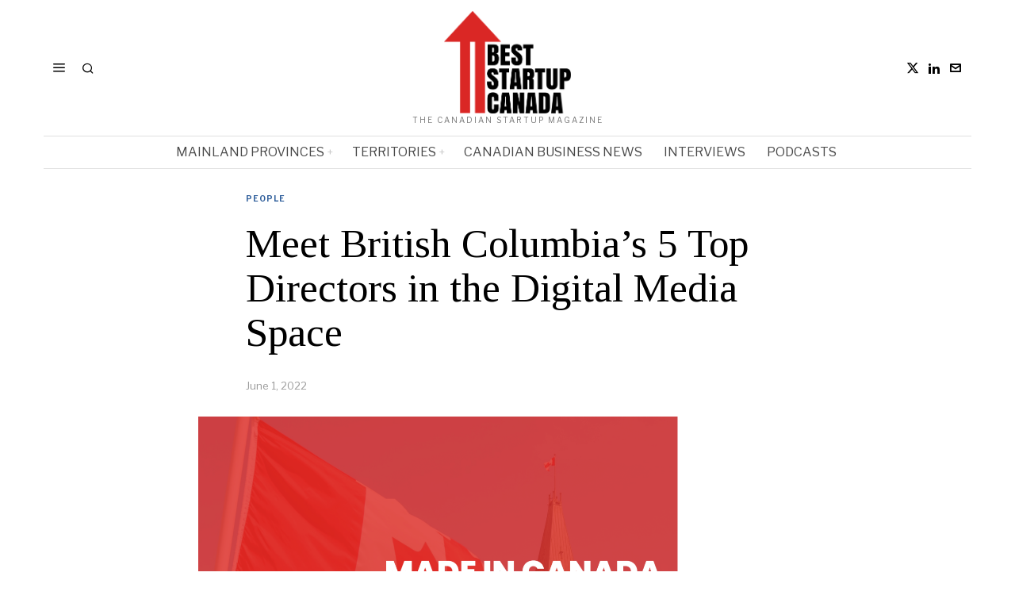

--- FILE ---
content_type: text/html; charset=UTF-8
request_url: https://beststartup.ca/meet-british-columbias-5-top-directors-in-the-digital-media-space/
body_size: 28583
content:
<!DOCTYPE html>
<html lang="en-US" prefix="og: https://ogp.me/ns#" class="no-js">
<head><style>img.lazy{min-height:1px}</style><link href="https://beststartup.ca/wp-content/plugins/w3-total-cache/pub/js/lazyload.min.js" as="script">
	<meta charset="UTF-8">
	<meta name="viewport" content="width=device-width, initial-scale=1.0">
	<link rel="profile" href="http://gmpg.org/xfn/11">
    
	<!--[if lt IE 9]>
	<script src="https://beststartup.ca/wp-content/themes/fox/js/html5.js"></script>
	<![endif]-->
    
    <script>
    document.addEventListener('DOMContentLoaded',function(){
        var fox56_async_css = document.querySelectorAll('link[media="fox56_async"],style[media="fox56_async"]')
        if ( ! fox56_async_css ) {
            return;
        }
        for( var link of fox56_async_css ) {
            link.setAttribute('media','all')
        }
    });
</script>

<!-- Open Graph Meta Tags generated by Blog2Social 872 - https://www.blog2social.com -->
<meta property="og:title" content="Meet British Columbia’s 5 Top Directors in the Digital Media Space"/>
<meta property="og:description" content="At Best Startup Canada we track over 100,000 Canadian startups and over 500,000 people who hold key positions in these companies. We use this directory of start"/>
<meta property="og:url" content="/meet-british-columbias-5-top-directors-in-the-digital-media-space/"/>
<meta property="og:image" content="https://beststartup.ca/wp-content/uploads/2022/05/CANDA-PEOPLE.png"/>
<meta property="og:image:width" content="2000" />
<meta property="og:image:height" content="1000" />
<meta property="og:type" content="article"/>
<meta property="og:article:published_time" content="2022-06-01 05:20:13"/>
<meta property="og:article:modified_time" content="2022-06-01 05:20:13"/>
<!-- Open Graph Meta Tags generated by Blog2Social 872 - https://www.blog2social.com -->

<!-- Twitter Card generated by Blog2Social 872 - https://www.blog2social.com -->
<meta name="twitter:card" content="summary">
<meta name="twitter:title" content="Meet British Columbia’s 5 Top Directors in the Digital Media Space"/>
<meta name="twitter:description" content="At Best Startup Canada we track over 100,000 Canadian startups and over 500,000 people who hold key positions in these companies. We use this directory of start"/>
<meta name="twitter:image" content="https://beststartup.ca/wp-content/uploads/2022/05/CANDA-PEOPLE.png"/>
<!-- Twitter Card generated by Blog2Social 872 - https://www.blog2social.com -->
<meta name="author" content="Best Startup"/>

<!-- Search Engine Optimization by Rank Math - https://rankmath.com/ -->
<title>Meet British Columbia&#039;s 5 Top Directors in the Digital Media Space - BestStartup Canada</title>
<meta name="description" content="At Best Startup Canada we track over 100,000 Canadian startups and over 500,000 people who hold key positions in these companies. We use this directory of"/>
<meta name="robots" content="follow, index, max-snippet:-1, max-video-preview:-1, max-image-preview:large"/>
<link rel="canonical" href="https://beststartup.ca/meet-british-columbias-5-top-directors-in-the-digital-media-space/" />
<meta property="og:locale" content="en_US" />
<meta property="og:type" content="article" />
<meta property="og:title" content="Meet British Columbia&#039;s 5 Top Directors in the Digital Media Space - BestStartup Canada" />
<meta property="og:description" content="At Best Startup Canada we track over 100,000 Canadian startups and over 500,000 people who hold key positions in these companies. We use this directory of" />
<meta property="og:url" content="https://beststartup.ca/meet-british-columbias-5-top-directors-in-the-digital-media-space/" />
<meta property="og:site_name" content="BestStartup Canada" />
<meta property="article:section" content="People" />
<meta property="og:image" content="https://i0.wp.com/beststartup.ca/wp-content/uploads/2022/05/CANDA-PEOPLE.png" />
<meta property="og:image:secure_url" content="https://i0.wp.com/beststartup.ca/wp-content/uploads/2022/05/CANDA-PEOPLE.png" />
<meta property="og:image:width" content="2000" />
<meta property="og:image:height" content="1000" />
<meta property="og:image:alt" content="Meet British Columbia&#8217;s 5 Top Directors in the Digital Media Space" />
<meta property="og:image:type" content="image/png" />
<meta property="article:published_time" content="2022-06-01T05:20:13+00:00" />
<meta name="twitter:card" content="summary_large_image" />
<meta name="twitter:title" content="Meet British Columbia&#039;s 5 Top Directors in the Digital Media Space - BestStartup Canada" />
<meta name="twitter:description" content="At Best Startup Canada we track over 100,000 Canadian startups and over 500,000 people who hold key positions in these companies. We use this directory of" />
<meta name="twitter:site" content="@BeststartupCa" />
<meta name="twitter:creator" content="@BeststartupCa" />
<meta name="twitter:image" content="https://i0.wp.com/beststartup.ca/wp-content/uploads/2022/05/CANDA-PEOPLE.png" />
<meta name="twitter:label1" content="Written by" />
<meta name="twitter:data1" content="Best Startup" />
<meta name="twitter:label2" content="Time to read" />
<meta name="twitter:data2" content="2 minutes" />
<script type="application/ld+json" class="rank-math-schema">{"@context":"https://schema.org","@graph":[{"@type":["Person","Organization"],"@id":"https://beststartup.ca/#person","name":"BestStartup Canada","sameAs":["https://twitter.com/BeststartupCa","https://www.linkedin.com/company/beststartup-ca/"]},{"@type":"WebSite","@id":"https://beststartup.ca/#website","url":"https://beststartup.ca","name":"BestStartup Canada","publisher":{"@id":"https://beststartup.ca/#person"},"inLanguage":"en-US"},{"@type":"ImageObject","@id":"https://i0.wp.com/beststartup.ca/wp-content/uploads/2022/05/CANDA-PEOPLE.png?fit=2000%2C1000&amp;ssl=1","url":"https://i0.wp.com/beststartup.ca/wp-content/uploads/2022/05/CANDA-PEOPLE.png?fit=2000%2C1000&amp;ssl=1","width":"2000","height":"1000","inLanguage":"en-US"},{"@type":"BreadcrumbList","@id":"https://beststartup.ca/meet-british-columbias-5-top-directors-in-the-digital-media-space/#breadcrumb","itemListElement":[{"@type":"ListItem","position":"1","item":{"@id":"https://beststartup.ca","name":"Home"}},{"@type":"ListItem","position":"2","item":{"@id":"https://beststartup.ca/meet-british-columbias-5-top-directors-in-the-digital-media-space/","name":"Meet British Columbia&#8217;s 5 Top Directors in the Digital Media Space"}}]},{"@type":"WebPage","@id":"https://beststartup.ca/meet-british-columbias-5-top-directors-in-the-digital-media-space/#webpage","url":"https://beststartup.ca/meet-british-columbias-5-top-directors-in-the-digital-media-space/","name":"Meet British Columbia&#039;s 5 Top Directors in the Digital Media Space - BestStartup Canada","datePublished":"2022-06-01T05:20:13+00:00","dateModified":"2022-06-01T05:20:13+00:00","isPartOf":{"@id":"https://beststartup.ca/#website"},"primaryImageOfPage":{"@id":"https://i0.wp.com/beststartup.ca/wp-content/uploads/2022/05/CANDA-PEOPLE.png?fit=2000%2C1000&amp;ssl=1"},"inLanguage":"en-US","breadcrumb":{"@id":"https://beststartup.ca/meet-british-columbias-5-top-directors-in-the-digital-media-space/#breadcrumb"}},{"@type":"Person","@id":"https://beststartup.ca/author/admin/","name":"Best Startup","url":"https://beststartup.ca/author/admin/","image":{"@type":"ImageObject","@id":"https://i0.wp.com/beststartup.ca/wp-content/uploads/2023/12/DALL%C2%B7E-2023-11-24-21.49.48-A-headshot-of-a-typical-British-man-with-a-slim-build.-He-has-a-warm-friendly-smile-showcasing-his-distinct-yellow-and-slightly-crooked-teeth.-His-ex.png?resize=150%2C150&amp;ssl=1","url":"https://i0.wp.com/beststartup.ca/wp-content/uploads/2023/12/DALL%C2%B7E-2023-11-24-21.49.48-A-headshot-of-a-typical-British-man-with-a-slim-build.-He-has-a-warm-friendly-smile-showcasing-his-distinct-yellow-and-slightly-crooked-teeth.-His-ex.png?resize=150%2C150&amp;ssl=1","caption":"Best Startup","inLanguage":"en-US"}},{"@type":"Article","headline":"Meet British Columbia&#039;s 5 Top Directors in the Digital Media Space - BestStartup Canada","datePublished":"2022-06-01T05:20:13+00:00","dateModified":"2022-06-01T05:20:13+00:00","author":{"@id":"https://beststartup.ca/author/admin/","name":"Best Startup"},"publisher":{"@id":"https://beststartup.ca/#person"},"description":"At Best Startup Canada we track over 100,000 Canadian startups and over 500,000 people who hold key positions in these companies. We use this directory of","name":"Meet British Columbia&#039;s 5 Top Directors in the Digital Media Space - BestStartup Canada","@id":"https://beststartup.ca/meet-british-columbias-5-top-directors-in-the-digital-media-space/#richSnippet","isPartOf":{"@id":"https://beststartup.ca/meet-british-columbias-5-top-directors-in-the-digital-media-space/#webpage"},"image":{"@id":"https://i0.wp.com/beststartup.ca/wp-content/uploads/2022/05/CANDA-PEOPLE.png?fit=2000%2C1000&amp;ssl=1"},"inLanguage":"en-US","mainEntityOfPage":{"@id":"https://beststartup.ca/meet-british-columbias-5-top-directors-in-the-digital-media-space/#webpage"}}]}</script>
<!-- /Rank Math WordPress SEO plugin -->

<link rel='dns-prefetch' href='//www.googletagmanager.com' />
<link rel='dns-prefetch' href='//stats.wp.com' />
<link rel='dns-prefetch' href='//fonts.googleapis.com' />
<link rel='dns-prefetch' href='//widgets.wp.com' />
<link rel='dns-prefetch' href='//s0.wp.com' />
<link rel='dns-prefetch' href='//0.gravatar.com' />
<link rel='dns-prefetch' href='//1.gravatar.com' />
<link rel='dns-prefetch' href='//2.gravatar.com' />
<link rel='preconnect' href='//i0.wp.com' />
<link rel='preconnect' href='//c0.wp.com' />
<script id="wpp-js" src="https://beststartup.ca/wp-content/plugins/wordpress-popular-posts/assets/js/wpp.min.js?ver=7.3.6" data-sampling="0" data-sampling-rate="100" data-api-url="https://beststartup.ca/wp-json/wordpress-popular-posts" data-post-id="11782" data-token="cf8b9c3b84" data-lang="0" data-debug="0"></script>
<link rel="alternate" title="oEmbed (JSON)" type="application/json+oembed" href="https://beststartup.ca/wp-json/oembed/1.0/embed?url=https%3A%2F%2Fbeststartup.ca%2Fmeet-british-columbias-5-top-directors-in-the-digital-media-space%2F" />
<link rel="alternate" title="oEmbed (XML)" type="text/xml+oembed" href="https://beststartup.ca/wp-json/oembed/1.0/embed?url=https%3A%2F%2Fbeststartup.ca%2Fmeet-british-columbias-5-top-directors-in-the-digital-media-space%2F&#038;format=xml" />
<script id="ezoic-wp-plugin-cmp" src="https://cmp.gatekeeperconsent.com/min.js" data-cfasync="false"></script>
<script id="ezoic-wp-plugin-gatekeeper" src="https://the.gatekeeperconsent.com/cmp.min.js" data-cfasync="false"></script>
<style id='wp-img-auto-sizes-contain-inline-css'>
img:is([sizes=auto i],[sizes^="auto," i]){contain-intrinsic-size:3000px 1500px}
/*# sourceURL=wp-img-auto-sizes-contain-inline-css */
</style>
<link rel='stylesheet' id='jetpack_related-posts-css' href='https://c0.wp.com/p/jetpack/15.4/modules/related-posts/related-posts.css' media='all' />
<link rel="stylesheet" href="https://beststartup.ca/wp-content/cache/minify/4b06f.css" media="all" />

<style id='wp-emoji-styles-inline-css'>

	img.wp-smiley, img.emoji {
		display: inline !important;
		border: none !important;
		box-shadow: none !important;
		height: 1em !important;
		width: 1em !important;
		margin: 0 0.07em !important;
		vertical-align: -0.1em !important;
		background: none !important;
		padding: 0 !important;
	}
/*# sourceURL=wp-emoji-styles-inline-css */
</style>
<link rel='stylesheet' id='wp-block-library-css' href='https://c0.wp.com/c/6.9/wp-includes/css/dist/block-library/style.min.css' media='all' />
<style id='classic-theme-styles-inline-css'>
/*! This file is auto-generated */
.wp-block-button__link{color:#fff;background-color:#32373c;border-radius:9999px;box-shadow:none;text-decoration:none;padding:calc(.667em + 2px) calc(1.333em + 2px);font-size:1.125em}.wp-block-file__button{background:#32373c;color:#fff;text-decoration:none}
/*# sourceURL=/wp-includes/css/classic-themes.min.css */
</style>
<style id='wppb-edit-profile-style-inline-css'>


/*# sourceURL=https://beststartup.ca/wp-content/plugins/profile-builder/assets/misc/gutenberg/blocks/build/edit-profile/style-index.css */
</style>
<style id='wppb-login-style-inline-css'>


/*# sourceURL=https://beststartup.ca/wp-content/plugins/profile-builder/assets/misc/gutenberg/blocks/build/login/style-index.css */
</style>
<style id='wppb-recover-password-style-inline-css'>


/*# sourceURL=https://beststartup.ca/wp-content/plugins/profile-builder/assets/misc/gutenberg/blocks/build/recover-password/style-index.css */
</style>
<style id='wppb-register-style-inline-css'>


/*# sourceURL=https://beststartup.ca/wp-content/plugins/profile-builder/assets/misc/gutenberg/blocks/build/register/style-index.css */
</style>
<link rel='stylesheet' id='mediaelement-css' href='https://c0.wp.com/c/6.9/wp-includes/js/mediaelement/mediaelementplayer-legacy.min.css' media='all' />
<link rel='stylesheet' id='wp-mediaelement-css' href='https://c0.wp.com/c/6.9/wp-includes/js/mediaelement/wp-mediaelement.min.css' media='all' />
<style id='jetpack-sharing-buttons-style-inline-css'>
.jetpack-sharing-buttons__services-list{display:flex;flex-direction:row;flex-wrap:wrap;gap:0;list-style-type:none;margin:5px;padding:0}.jetpack-sharing-buttons__services-list.has-small-icon-size{font-size:12px}.jetpack-sharing-buttons__services-list.has-normal-icon-size{font-size:16px}.jetpack-sharing-buttons__services-list.has-large-icon-size{font-size:24px}.jetpack-sharing-buttons__services-list.has-huge-icon-size{font-size:36px}@media print{.jetpack-sharing-buttons__services-list{display:none!important}}.editor-styles-wrapper .wp-block-jetpack-sharing-buttons{gap:0;padding-inline-start:0}ul.jetpack-sharing-buttons__services-list.has-background{padding:1.25em 2.375em}
/*# sourceURL=https://beststartup.ca/wp-content/plugins/jetpack/_inc/blocks/sharing-buttons/view.css */
</style>
<link rel="stylesheet" href="https://beststartup.ca/wp-content/cache/minify/e7f93.css" media="all" />

<style id='global-styles-inline-css'>
:root{--wp--preset--aspect-ratio--square: 1;--wp--preset--aspect-ratio--4-3: 4/3;--wp--preset--aspect-ratio--3-4: 3/4;--wp--preset--aspect-ratio--3-2: 3/2;--wp--preset--aspect-ratio--2-3: 2/3;--wp--preset--aspect-ratio--16-9: 16/9;--wp--preset--aspect-ratio--9-16: 9/16;--wp--preset--color--black: #000000;--wp--preset--color--cyan-bluish-gray: #abb8c3;--wp--preset--color--white: #ffffff;--wp--preset--color--pale-pink: #f78da7;--wp--preset--color--vivid-red: #cf2e2e;--wp--preset--color--luminous-vivid-orange: #ff6900;--wp--preset--color--luminous-vivid-amber: #fcb900;--wp--preset--color--light-green-cyan: #7bdcb5;--wp--preset--color--vivid-green-cyan: #00d084;--wp--preset--color--pale-cyan-blue: #8ed1fc;--wp--preset--color--vivid-cyan-blue: #0693e3;--wp--preset--color--vivid-purple: #9b51e0;--wp--preset--gradient--vivid-cyan-blue-to-vivid-purple: linear-gradient(135deg,rgb(6,147,227) 0%,rgb(155,81,224) 100%);--wp--preset--gradient--light-green-cyan-to-vivid-green-cyan: linear-gradient(135deg,rgb(122,220,180) 0%,rgb(0,208,130) 100%);--wp--preset--gradient--luminous-vivid-amber-to-luminous-vivid-orange: linear-gradient(135deg,rgb(252,185,0) 0%,rgb(255,105,0) 100%);--wp--preset--gradient--luminous-vivid-orange-to-vivid-red: linear-gradient(135deg,rgb(255,105,0) 0%,rgb(207,46,46) 100%);--wp--preset--gradient--very-light-gray-to-cyan-bluish-gray: linear-gradient(135deg,rgb(238,238,238) 0%,rgb(169,184,195) 100%);--wp--preset--gradient--cool-to-warm-spectrum: linear-gradient(135deg,rgb(74,234,220) 0%,rgb(151,120,209) 20%,rgb(207,42,186) 40%,rgb(238,44,130) 60%,rgb(251,105,98) 80%,rgb(254,248,76) 100%);--wp--preset--gradient--blush-light-purple: linear-gradient(135deg,rgb(255,206,236) 0%,rgb(152,150,240) 100%);--wp--preset--gradient--blush-bordeaux: linear-gradient(135deg,rgb(254,205,165) 0%,rgb(254,45,45) 50%,rgb(107,0,62) 100%);--wp--preset--gradient--luminous-dusk: linear-gradient(135deg,rgb(255,203,112) 0%,rgb(199,81,192) 50%,rgb(65,88,208) 100%);--wp--preset--gradient--pale-ocean: linear-gradient(135deg,rgb(255,245,203) 0%,rgb(182,227,212) 50%,rgb(51,167,181) 100%);--wp--preset--gradient--electric-grass: linear-gradient(135deg,rgb(202,248,128) 0%,rgb(113,206,126) 100%);--wp--preset--gradient--midnight: linear-gradient(135deg,rgb(2,3,129) 0%,rgb(40,116,252) 100%);--wp--preset--font-size--small: 13px;--wp--preset--font-size--medium: 20px;--wp--preset--font-size--large: 36px;--wp--preset--font-size--x-large: 42px;--wp--preset--spacing--20: 0.44rem;--wp--preset--spacing--30: 0.67rem;--wp--preset--spacing--40: 1rem;--wp--preset--spacing--50: 1.5rem;--wp--preset--spacing--60: 2.25rem;--wp--preset--spacing--70: 3.38rem;--wp--preset--spacing--80: 5.06rem;--wp--preset--shadow--natural: 6px 6px 9px rgba(0, 0, 0, 0.2);--wp--preset--shadow--deep: 12px 12px 50px rgba(0, 0, 0, 0.4);--wp--preset--shadow--sharp: 6px 6px 0px rgba(0, 0, 0, 0.2);--wp--preset--shadow--outlined: 6px 6px 0px -3px rgb(255, 255, 255), 6px 6px rgb(0, 0, 0);--wp--preset--shadow--crisp: 6px 6px 0px rgb(0, 0, 0);}:where(.is-layout-flex){gap: 0.5em;}:where(.is-layout-grid){gap: 0.5em;}body .is-layout-flex{display: flex;}.is-layout-flex{flex-wrap: wrap;align-items: center;}.is-layout-flex > :is(*, div){margin: 0;}body .is-layout-grid{display: grid;}.is-layout-grid > :is(*, div){margin: 0;}:where(.wp-block-columns.is-layout-flex){gap: 2em;}:where(.wp-block-columns.is-layout-grid){gap: 2em;}:where(.wp-block-post-template.is-layout-flex){gap: 1.25em;}:where(.wp-block-post-template.is-layout-grid){gap: 1.25em;}.has-black-color{color: var(--wp--preset--color--black) !important;}.has-cyan-bluish-gray-color{color: var(--wp--preset--color--cyan-bluish-gray) !important;}.has-white-color{color: var(--wp--preset--color--white) !important;}.has-pale-pink-color{color: var(--wp--preset--color--pale-pink) !important;}.has-vivid-red-color{color: var(--wp--preset--color--vivid-red) !important;}.has-luminous-vivid-orange-color{color: var(--wp--preset--color--luminous-vivid-orange) !important;}.has-luminous-vivid-amber-color{color: var(--wp--preset--color--luminous-vivid-amber) !important;}.has-light-green-cyan-color{color: var(--wp--preset--color--light-green-cyan) !important;}.has-vivid-green-cyan-color{color: var(--wp--preset--color--vivid-green-cyan) !important;}.has-pale-cyan-blue-color{color: var(--wp--preset--color--pale-cyan-blue) !important;}.has-vivid-cyan-blue-color{color: var(--wp--preset--color--vivid-cyan-blue) !important;}.has-vivid-purple-color{color: var(--wp--preset--color--vivid-purple) !important;}.has-black-background-color{background-color: var(--wp--preset--color--black) !important;}.has-cyan-bluish-gray-background-color{background-color: var(--wp--preset--color--cyan-bluish-gray) !important;}.has-white-background-color{background-color: var(--wp--preset--color--white) !important;}.has-pale-pink-background-color{background-color: var(--wp--preset--color--pale-pink) !important;}.has-vivid-red-background-color{background-color: var(--wp--preset--color--vivid-red) !important;}.has-luminous-vivid-orange-background-color{background-color: var(--wp--preset--color--luminous-vivid-orange) !important;}.has-luminous-vivid-amber-background-color{background-color: var(--wp--preset--color--luminous-vivid-amber) !important;}.has-light-green-cyan-background-color{background-color: var(--wp--preset--color--light-green-cyan) !important;}.has-vivid-green-cyan-background-color{background-color: var(--wp--preset--color--vivid-green-cyan) !important;}.has-pale-cyan-blue-background-color{background-color: var(--wp--preset--color--pale-cyan-blue) !important;}.has-vivid-cyan-blue-background-color{background-color: var(--wp--preset--color--vivid-cyan-blue) !important;}.has-vivid-purple-background-color{background-color: var(--wp--preset--color--vivid-purple) !important;}.has-black-border-color{border-color: var(--wp--preset--color--black) !important;}.has-cyan-bluish-gray-border-color{border-color: var(--wp--preset--color--cyan-bluish-gray) !important;}.has-white-border-color{border-color: var(--wp--preset--color--white) !important;}.has-pale-pink-border-color{border-color: var(--wp--preset--color--pale-pink) !important;}.has-vivid-red-border-color{border-color: var(--wp--preset--color--vivid-red) !important;}.has-luminous-vivid-orange-border-color{border-color: var(--wp--preset--color--luminous-vivid-orange) !important;}.has-luminous-vivid-amber-border-color{border-color: var(--wp--preset--color--luminous-vivid-amber) !important;}.has-light-green-cyan-border-color{border-color: var(--wp--preset--color--light-green-cyan) !important;}.has-vivid-green-cyan-border-color{border-color: var(--wp--preset--color--vivid-green-cyan) !important;}.has-pale-cyan-blue-border-color{border-color: var(--wp--preset--color--pale-cyan-blue) !important;}.has-vivid-cyan-blue-border-color{border-color: var(--wp--preset--color--vivid-cyan-blue) !important;}.has-vivid-purple-border-color{border-color: var(--wp--preset--color--vivid-purple) !important;}.has-vivid-cyan-blue-to-vivid-purple-gradient-background{background: var(--wp--preset--gradient--vivid-cyan-blue-to-vivid-purple) !important;}.has-light-green-cyan-to-vivid-green-cyan-gradient-background{background: var(--wp--preset--gradient--light-green-cyan-to-vivid-green-cyan) !important;}.has-luminous-vivid-amber-to-luminous-vivid-orange-gradient-background{background: var(--wp--preset--gradient--luminous-vivid-amber-to-luminous-vivid-orange) !important;}.has-luminous-vivid-orange-to-vivid-red-gradient-background{background: var(--wp--preset--gradient--luminous-vivid-orange-to-vivid-red) !important;}.has-very-light-gray-to-cyan-bluish-gray-gradient-background{background: var(--wp--preset--gradient--very-light-gray-to-cyan-bluish-gray) !important;}.has-cool-to-warm-spectrum-gradient-background{background: var(--wp--preset--gradient--cool-to-warm-spectrum) !important;}.has-blush-light-purple-gradient-background{background: var(--wp--preset--gradient--blush-light-purple) !important;}.has-blush-bordeaux-gradient-background{background: var(--wp--preset--gradient--blush-bordeaux) !important;}.has-luminous-dusk-gradient-background{background: var(--wp--preset--gradient--luminous-dusk) !important;}.has-pale-ocean-gradient-background{background: var(--wp--preset--gradient--pale-ocean) !important;}.has-electric-grass-gradient-background{background: var(--wp--preset--gradient--electric-grass) !important;}.has-midnight-gradient-background{background: var(--wp--preset--gradient--midnight) !important;}.has-small-font-size{font-size: var(--wp--preset--font-size--small) !important;}.has-medium-font-size{font-size: var(--wp--preset--font-size--medium) !important;}.has-large-font-size{font-size: var(--wp--preset--font-size--large) !important;}.has-x-large-font-size{font-size: var(--wp--preset--font-size--x-large) !important;}
:where(.wp-block-post-template.is-layout-flex){gap: 1.25em;}:where(.wp-block-post-template.is-layout-grid){gap: 1.25em;}
:where(.wp-block-term-template.is-layout-flex){gap: 1.25em;}:where(.wp-block-term-template.is-layout-grid){gap: 1.25em;}
:where(.wp-block-columns.is-layout-flex){gap: 2em;}:where(.wp-block-columns.is-layout-grid){gap: 2em;}
:root :where(.wp-block-pullquote){font-size: 1.5em;line-height: 1.6;}
/*# sourceURL=global-styles-inline-css */
</style>
<link rel="stylesheet" href="https://beststartup.ca/wp-content/cache/minify/c7dfb.css" media="all" />





<link rel='stylesheet' id='fox-google-fonts-css' href='https://fonts.googleapis.com/css?family=Bodoni+Moda%3A700%7CLibre+Franklin%3Aregular%2C900%2C700%2Citalic%7CTinos%3Aregular%2C700%7CLora%3Aregular&#038;display=swap&#038;ver=6.9.1' media='all' />
<link rel="stylesheet" href="https://beststartup.ca/wp-content/cache/minify/c83d6.css" media="all" />



















<style id='style56-inline-css'>
:root{--font-body:"Libre Franklin", sans-serif;}:root{--font-heading:"Tinos", serif;}:root{--font-nav:"Libre Franklin", sans-serif;}
/*# sourceURL=style56-inline-css */
</style>
<link rel='stylesheet' id='jetpack_likes-css' href='https://c0.wp.com/p/jetpack/15.4/modules/likes/style.css' media='all' />
<link rel="stylesheet" href="https://beststartup.ca/wp-content/cache/minify/2d372.css" media="all" />


<script id="jetpack_related-posts-js-extra">
var related_posts_js_options = {"post_heading":"h4"};
//# sourceURL=jetpack_related-posts-js-extra
</script>
<script src="https://c0.wp.com/p/jetpack/15.4/_inc/build/related-posts/related-posts.min.js" id="jetpack_related-posts-js"></script>
<script src="https://c0.wp.com/c/6.9/wp-includes/js/jquery/jquery.min.js" id="jquery-core-js"></script>
<script src="https://c0.wp.com/c/6.9/wp-includes/js/jquery/jquery-migrate.min.js" id="jquery-migrate-js"></script>

<!-- Google tag (gtag.js) snippet added by Site Kit -->
<!-- Google Analytics snippet added by Site Kit -->
<script src="https://www.googletagmanager.com/gtag/js?id=GT-WPQ8HJHL" id="google_gtagjs-js" async></script>
<script id="google_gtagjs-js-after">
window.dataLayer = window.dataLayer || [];function gtag(){dataLayer.push(arguments);}
gtag("set","linker",{"domains":["beststartup.ca"]});
gtag("js", new Date());
gtag("set", "developer_id.dZTNiMT", true);
gtag("config", "GT-WPQ8HJHL", {"googlesitekit_post_type":"post"});
//# sourceURL=google_gtagjs-js-after
</script>
<script></script><link rel="https://api.w.org/" href="https://beststartup.ca/wp-json/" /><link rel="alternate" title="JSON" type="application/json" href="https://beststartup.ca/wp-json/wp/v2/posts/11782" /><script id="ezoic-wp-plugin-js" async src="//www.ezojs.com/ezoic/sa.min.js"></script>
<script data-ezoic="1">window.ezstandalone = window.ezstandalone || {};ezstandalone.cmd = ezstandalone.cmd || [];</script>
<meta name="generator" content="Site Kit by Google 1.170.0" />	<style>
		.lazyload, .lazyloading {
			opacity: 0;
		}
		.lazyloaded {
			opacity: 1;
		}
		.lazyload,
		.lazyloading,
		.lazyloaded {
			transition: opacity 0.175s ease-in-out;
		}

		iframe.lazyloading {
			opacity: 1;
			transition: opacity 0.375s ease-in-out;
			background: #f2f2f2 no-repeat center;
		}
		iframe.lazyloaded {
			opacity: 1;
		}
	</style>
		<style>img#wpstats{display:none}</style>
		            <style id="wpp-loading-animation-styles">@-webkit-keyframes bgslide{from{background-position-x:0}to{background-position-x:-200%}}@keyframes bgslide{from{background-position-x:0}to{background-position-x:-200%}}.wpp-widget-block-placeholder,.wpp-shortcode-placeholder{margin:0 auto;width:60px;height:3px;background:#dd3737;background:linear-gradient(90deg,#dd3737 0%,#571313 10%,#dd3737 100%);background-size:200% auto;border-radius:3px;-webkit-animation:bgslide 1s infinite linear;animation:bgslide 1s infinite linear}</style>
                <style id="css-preview">
        .topbar56 .container .row { height : 32px ;} .topbar56 { border-bottom-width : 0px ;} .topbar56 { border-top-width : 0px ;} .topbar56__container { border-bottom-width : 0px ;} .topbar56__container { border-top-width : 0px ;} .main_header56 .container { padding-top : 14px ;} .main_header56 .container { padding-bottom : 14px ;} .main_header56 { border-bottom-width : 0px ;} .main_header56__container { border-bottom-width : 0px ;} .header_bottom56 .container .row { height : 40px ;} .header_bottom56 { border-bottom-width : 0px ;} .header_bottom56 { border-top-width : 0px ;} .header_bottom56__container { border-bottom-width : 1px ;} .header_bottom56__container { border-top-width : 1px ;} .header_bottom56, .header_bottom56__container { border-color : #e0e0e0 ;} .header_desktop56 .logo56 img { width : 160px ;} .header_mobile56 .logo56 img { height : 30px ;} .text-logo { font-family : Bodoni Moda ;} .text-logo { font-weight : 700 ;} .text-logo { font-style : normal ;} .text-logo { font-size : 50px ;} .text-logo { line-height : 1.1 ;} .text-logo { letter-spacing : 0px ;} .text-logo { text-transform : none ;} .site-description { margin-top : 3px ;} .site-description { color : #797979 ;} .slogan { font-family : var(--font-body) ;} .slogan { font-weight : 400 ;} .slogan { font-style : normal ;} .slogan { font-size : 10px ;} .slogan { line-height : 1.1 ;} .slogan { letter-spacing : 2px ;} .slogan { text-transform : uppercase ;} .header56__social li + li { margin-left : 3px ;} .header56__social a { width : 24px ;} .header56__social a { height : 24px ;} .header56__social a { font-size : 16px ;} .header56__social a img { width : 16px ;} .header56__social a { border-radius : 0px ;} .header56__social a { border-width : 0px ;} .search-btn img, .searchform button img { width : 32px ;} .header56__search .search-btn { font-size : 16px ;} .header56__btn__1 { border-width : 1px ;} .header56__btn__1 { border-radius : 0px ;} .header56__btn__2 { border-width : 1px ;} .header56__btn__2 { border-radius : 0px ;} .hamburger--type-icon { font-size : 18px ;} .hamburger--type-icon { width : 40px ;} .hamburger--type-icon { height : 40px ;} .hamburger--type-icon { border-width : 0px ;} .hamburger--type-icon { border-radius : 0px ;} .hamburger--type-image { width : 40px ;} .mainnav ul.menu > li > a { padding-left : 12px ;} .mainnav ul.menu > li > a { padding-right : 12px ;} .mainnav ul.menu > li > a { font-weight : 400 ;} .mainnav ul.menu > li > a { font-size : 16px ;} .mainnav ul.menu > li > a { letter-spacing : 0px ;} .mainnav ul.menu > li > a { text-transform : uppercase ;} .mainnav ul.menu > li > a { line-height : 40px ;} .mainnav ul.menu > li > a { color : #494949 ;} .mainnav ul.menu > li > a:hover { color : #000000 ;} .mainnav ul.menu > li.current-menu-item > a, .mainnav ul.menu > li.current-menu-ancestor > a { color : #000000 ;} .mainnav ul.menu > li > a:after { width : 100% ;} .mainnav ul.menu > li > a:after { left : calc((100% - 100%)/2) ;} .mainnav ul.menu > li > a:after { height : 2px ;} .mainnav .mk { color : #cccccc ;} .mainnav .mk { font-size : 14px ;} .mainnav .mk { margin-left : 3px ;} .mainnav ul.sub-menu { width : 180px ;} .mega.column-2 > .sub-menu { width : calc(2*180px) ;} .mega.column-3 > .sub-menu { width : calc(3*180px) ;} .mainnav ul.sub-menu, .mainnav li.mega > .submenu-display-items .post-nav-item-title { font-style : normal ;} .mainnav ul.sub-menu, .mainnav li.mega > .submenu-display-items .post-nav-item-title { font-size : 12px ;} .mainnav ul.sub-menu { background : #fff ;} .mainnav ul.sub-menu { padding-top : 0px ;} .mainnav ul.sub-menu { padding-bottom : 0px ;} .mainnav ul.sub-menu { padding-left : 0px ;} .mainnav ul.sub-menu { padding-right : 0px ;} .mainnav ul.sub-menu { border-top-width : 1px ;} .mainnav ul.sub-menu { border-right-width : 1px ;} .mainnav ul.sub-menu { border-bottom-width : 1px ;} .mainnav ul.sub-menu { border-left-width : 1px ;} .mainnav ul.sub-menu { border-radius : 0px ;} .mainnav ul.sub-menu { box-shadow : 0 5px 20px rgba(0,0,0,0.0) ;} .mainnav ul.menu > li.menu-item-has-children:after,.mainnav ul.menu > li.mega:after { border-bottom-color : #fff ;} .mainnav ul.menu > li.menu-item-has-children:before,.mainnav ul.menu > li.mega:before { border-bottom-color : #ccc ;} .mainnav ul.sub-menu a { padding-left : 12px ;} .mainnav ul.sub-menu a { padding-right : 12px ;} .mainnav ul.sub-menu a { line-height : 28px ;} .mainnav ul.sub-menu a:hover { color : #111111 ;} .mainnav ul.sub-menu a:hover { background-color : #f0f0f0 ;} .mainnav ul.sub-menu li { border-top-color : #e0e0e0 ;} .mainnav li.mega .sub-menu > li:before { border-left-color : #e0e0e0 ;} .header_mobile56 .container .row, .header_mobile56__height { height : 54px ;} .header_mobile56 { background-color : #fff ;} .header_mobile56 { border-bottom-width : 0px ;} .header_mobile56 { border-top-width : 0px ;} .header_mobile56 { box-shadow : 0 4px 10px rgba(0,0,0,0.0) ;} .offcanvas56 { width : 320px ;} .offcanvas56__overlay { background : rgba(0,0,0,0.5) ;} .offcanvas56 { padding-top : 16px ;} .offcanvas56 { padding-bottom : 16px ;} .offcanvas56 { padding-left : 16px ;} .offcanvas56 { padding-right : 16px ;} .offcanvas56__element + .offcanvas56__element { margin-top : 20px ;} .offcanvasnav56 ul.sub-menu, .offcanvasnav56 li + li { border-top-width : 0px ;} .offcanvasnav56 { font-weight : 400 ;} .offcanvasnav56 { font-style : normal ;} .offcanvasnav56 { font-size : 15px ;} .offcanvasnav56 { text-transform : none ;} .offcanvasnav56 a, .offcanvasnav56 .mk { line-height : 42px ;} .offcanvasnav56 .mk { width : 42px ;} .offcanvasnav56 .mk { height : 42px ;} .offcanvasnav56 a { padding-left : 0px ;} .offcanvasnav56 ul ul { font-family : var(--font-nav) ;} .offcanvasnav56 ul ul a, .offcanvasnav56 ul ul .mk { line-height : 32px ;} .offcanvasnav56 ul ul .mk { width : 32px ;} .offcanvasnav56 ul ul .mk { height : 32px ;} .masthead--sticky .masthead__wrapper.before-sticky { border-bottom-width : 1px ;} .masthead--sticky .masthead__wrapper.before-sticky { border-color : #e0e0e1 ;} .masthead--sticky .masthead__wrapper.before-sticky { box-shadow : 0 3px 10px rgba(0,0,0,0.0) ;} .minimal-logo img { height : 20px ;} .builder56 { padding-top : 20px ;} .builder56 { padding-bottom : 0px ;} .builder56__section + .builder56__section { margin-top : 24px ;} .heading56, .section-heading h2, .fox-heading .heading-title-main { font-family : var(--font-nav) ;} .heading56, .section-heading h2, .fox-heading .heading-title-main { font-weight : 900 ;} .heading56, .section-heading h2, .fox-heading .heading-title-main { font-style : normal ;} .heading56, .section-heading h2, .fox-heading .heading-title-main { font-size : 14px ;} .heading56, .section-heading h2, .fox-heading .heading-title-main { line-height : 1.3 ;} .heading56, .section-heading h2, .fox-heading .heading-title-main { letter-spacing : 1px ;} .heading56, .section-heading h2, .fox-heading .heading-title-main { text-transform : uppercase ;} .titlebar56__main { width : 600px ;} .titlebar56 .container { padding : 2em 0 ;} .titlebar56 { border-top-width : 0px ;} .titlebar56 { border-bottom-width : 0px ;} .titlebar56 .container { border-bottom-width : 1px ;} .titlebar56, .titlebar56 .container { border-color : #e0e0e0 ;} .titlebar56__title { font-family : var(--font-heading) ;} .titlebar56__title { font-size : 44px ;} .titlebar56__title { text-transform : none ;} .titlebar56__description { font-family : var(--font-body) ;} .toparea56 .blog56--grid { column-gap : 32px ;} .toparea56 .blog56--list { column-gap : 32px ;} .toparea56 .masonry-cell { padding-left : calc(32px/2) ;} .toparea56 .masonry-cell { padding-right : calc(32px/2) ;} .toparea56 .main-masonry { margin-left : calc(-32px/2) ;} .toparea56 .main-masonry { margin-right : calc(-32px/2) ;} .toparea56 .row56 { column-gap : 32px ;} .toparea56 .blog56__sep { column-gap : 32px ;} .toparea56 .blog56__sep__line { transform : translate( calc(32px/2), 0 ) ;} .toparea56 .carousel-cell { padding : 0 16px ;} .toparea56 .carousel56__container { margin : 0 -16px ;} .toparea56 .blog56--grid { row-gap : 32px ;} .toparea56 .blog56--list { row-gap : 32px ;} .toparea56 .masonry-cell { padding-top : 32px ;} .toparea56 .main-masonry { margin-top : -32px ;} .toparea56 .post56__sep__line { top : calc(-32px/2) ;} .toparea56 .blog56__sep__line { border-right-width : 0px ;} .toparea56 .post56__sep__line { border-top-width : 0px ;} .toparea56 .post56--list--thumb-percent .thumbnail56 { width : 54% ;} .toparea56 .post56--list--thumb-percent .thumbnail56 + .post56__text { width : calc(100% - 54%) ;} .toparea56 .post56--list--thumb-pixel .thumbnail56 { width : 400px ;} .toparea56 .post56--list--thumb-pixel .thumbnail56 + .post56__text { width : calc(100% - 400px) ;} .toparea56 .post56--list--thumb-left .thumbnail56 { padding-right : 45px ;} .toparea56 > .container > .blog56--list .post56--list--thumb-right .thumbnail56 { padding-left : 45px ;} .pagination56 .page-numbers { border-width : 0px ;} .pagination56 .page-numbers { border-radius : 0px ;} .pagination56 .page-numbers { font-family : var(--font-heading) ;} .pagination56 .page-numbers { background : rgba(0,0,0,.1) ;} .pagination56 .page-numbers:hover, .pagination56 .page-numbers.current { background : rgba(0,0,0,.2) ;} .post56__padding { padding-bottom : 80% ;} .post56__height { height : 320px ;} .post56__overlay { background : rgba(0,0,0,.3) ;} .blog56--grid { column-gap : 32px ;} .blog56--list { column-gap : 32px ;} .masonry-cell { padding-left : calc(32px/2) ;} .masonry-cell { padding-right : calc(32px/2) ;} .main-masonry { margin-left : calc(-32px/2) ;} .main-masonry { margin-right : calc(-32px/2) ;} .row56 { column-gap : 32px ;} .blog56__sep { column-gap : 32px ;} .blog56__sep__line { transform : translate( calc(32px/2), 0 ) ;} .blog56--grid { row-gap : 32px ;} .blog56--list { row-gap : 32px ;} .masonry-cell { padding-top : 32px ;} .main-masonry { margin-top : -32px ;} .post56__sep__line { top : calc(-32px/2) ;} .component56 + .component56 { margin-top : 8px ;} .thumbnail56 { margin-bottom : 10px ;} .title56 { margin-bottom : 10px ;} .excerpt56 { margin-bottom : 10px ;} .blog56__sep__line { border-right-width : 0px ;} .post56__sep__line { border-top-width : 1px ;} .post56__sep__line { border-color : #eaeaea ;} .post56 { border-radius : 0px ;} .post56 { box-shadow : 2px 8px 20px rgba(0,0,0,0.0) ;} .post56 .post56__text { padding : 0px ;} .post56--list--thumb-percent .thumbnail56 { width : 40% ;} .post56--list--thumb-percent .thumbnail56 + .post56__text { width : calc(100% - 40%) ;} .post56--list--thumb-pixel .thumbnail56 { width : 240px ;} .post56--list--thumb-pixel .thumbnail56 + .post56__text { width : calc(100% - 240px) ;} .post56--list--thumb-left .thumbnail56 { padding-right : 24px ;} .post56--list--thumb-right .thumbnail56 { padding-left : 24px ;} .thumbnail56 img, .thumbnail56__overlay { border-radius : 0px ;} .thumbnail56__overlay { background : #000 ;} .thumbnail56 .thumbnail56__hover-img { width : 40% ;} .title56 { font-family : var(--font-heading) ;} .title56 { font-style : normal ;} .title56 { font-size : 26px ;} .title56 a:hover { text-decoration : underline ;} .title56 a:hover { text-decoration-color : #cccccc ;} .excerpt56 { color : #555555 ;} .meta56__author a img { width : 32px ;} .meta56 { font-family : var(--font-nav) ;} .meta56 { font-weight : 400 ;} .meta56 { font-style : normal ;} .meta56 { font-size : 13px ;} .meta56 { text-transform : none ;} .meta56 { color : #999999 ;} .meta56 a { color : #999999 ;} .meta56 a:hover { color : #555555 ;} .meta56__category--fancy { font-family : var(--font-nav) ;} .meta56__category--fancy { font-weight : 700 ;} .meta56__category--fancy { font-style : normal ;} .meta56__category--fancy { font-size : 10px ;} .meta56__category--fancy { letter-spacing : 1px ;} .meta56__category--fancy { text-transform : uppercase ;} .single56__title { font-family : var(--font-heading) ;} .single56__title { font-weight : 400 ;} .single56__title { font-style : normal ;} .single56__title { font-size : 51px ;} .single56__subtitle { max-width : 600px ;} .single56__subtitle { color : #797979 ;} .single56__subtitle { font-family : var(--font-heading) ;} .single56__subtitle { font-weight : 400 ;} .single56__subtitle { font-style : normal ;} .single56__subtitle { font-size : 22px ;} .single56__subtitle { line-height : 1.4 ;} :root { --narrow-width : 660px ;} .single56__post_content { font-family : Lora ;} .single56__post_content { font-style : normal ;} .single56__post_content { font-size : 18px ;} .single56__post_content { line-height : 1.7 ;} .single56__heading { font-family : var(--font-nav) ;} .single56__heading { font-weight : 400 ;} .single56__heading { font-style : normal ;} .single56__heading { font-size : 20px ;} .single56__heading { letter-spacing : 0px ;} .single56__heading { text-transform : uppercase ;} .single56__heading { text-align : center ;} .single56--small-heading-normal .single56__heading { border-top-width : 1px ;} .authorbox56 { border-top-width : 0px ;} .authorbox56 { border-right-width : 0px ;} .authorbox56 { border-bottom-width : 0px ;} .authorbox56 { border-left-width : 0px ;} .authorbox56__avatar { width : 90px ;} .authorbox56__text { width : calc(100% - 90px) ;} .authorbox56__name { margin-bottom : 10px ;} .authorbox56__name { font-weight : 700 ;} .authorbox56__name { font-size : 1.3em ;} .authorbox56__description { line-height : 1.4 ;} .terms56 a { font-weight : 700 ;} .terms56 a { font-size : 0,8em ;} .terms56 a { letter-spacing : 1px ;} .terms56 a { text-transform : uppercase ;} .terms56 a { line-height : 24px ;} .terms56 a { border-radius : 0px ;} .terms56 a { border-width : 0px ;} .terms56 a { color : #000 ;} .terms56 a { background : #fff ;} .singlenav56__post__bg { padding-bottom : 45% ;} .singlenav56--1cols .singlenav56__post__bg { padding-bottom : calc(45%/1.8) ;} .single56__related .title56 { font-size : 18px ;} .share56--inline a { width : 32px ;} .share56--inline a { height : 32px ;} .share56--full a { height : 32px ;} .share56 a { font-size : 18px ;} .share56--inline a { border-radius : 40px ;} .share56--full a { border-radius : 0px ;} .share56--inline li + li { margin-left : 8px ;} .share56--full ul { column-gap : 8px ;} .share56--custom a { color : #ffffff ;} .share56--custom a { background : #dddddd ;} .share56--custom a { border-width : 0px ;} .share56--custom a:hover { color : #000000 ;} .share56--custom a:hover { background : #eeeeee ;} .sidedock56__heading { background : #000 ;} .sidedock56__post .title56 { font-size : 18px ;} .progress56 { height : 3px ;} .footer_sidebar56 .widget + .widget { margin-top : 12px ;} .footer_sidebar56  .widget + .widget { padding-top : 12px ;} .footer56__col__sep { border-color : #e0e0e0 ;} .footer_sidebar56 { background-color : #fafafa ;} .footer_sidebar56 { border-top-width : 1px ;} .footer_sidebar56 { border-color : #eaeaea ;} .footer_bottom56 { background-color : #ffffff ;} .footer_bottom56 .container { padding : 20px 0 ;} .footer_bottom56 { border-top-width : 1px ;} .footer_bottom56 { border-color : #eaeaea ;} .footer56__logo img { width : 100px ;} .footer56__social li + li { margin-left : 3px ;} .footer56__social a { width : 24px ;} .footer56__social a { height : 24px ;} .footer56__social a { font-size : 16px ;} .footer56__social a img { width : 16px ;} .footer56__social a { border-radius : 0px ;} .footer56__social a { border-width : 0px ;} .footer56__nav li + li { margin-left : 10px ;} .footer56__nav a { font-size : 11px ;} .footer56__nav a { letter-spacing : 1px ;} .footer56__nav a { text-transform : uppercase ;} .scrollup56--noimage { border-width : 0px ;} body { font-weight : 400 ;} body { font-size : 15px ;} body { line-height : 1.5 ;} body { letter-spacing : 0px ;} body { text-transform : none ;} h1, h2, h3, h4, h5, h6 { font-weight : 700 ;} h1, h2, h3, h4, h5, h6 { line-height : 1.1 ;} h1, h2, h3, h4, h5, h6 { text-transform : none ;} h2 { font-size : 33px ;} h3 { font-size : 26px ;} h4 { font-size : 20px ;} body { color : #000000 ;} a { color : #31609c ;} a:hover { color : #31609c ;} :root { --border-color : #e0e0e1 ;} :root { --accent-color : #31609c ;} :root { --content-width : 1170px ;} .secondary56 .secondary56__sep { border-left-width : 0px ;} :root { --sidebar-content-spacing : 32px ;} body { background-color : rgba(255,255,255,1) ;} body.layout-boxed #wi-all { background-size : cover ;} body.layout-boxed #wi-all { background-position : center center ;} body.layout-boxed #wi-all { background-attachment : scroll ;} body.layout-boxed #wi-all { background-repeat : no-repeat ;} body.layout-boxed #wi-all { border-top-width : 0px ;} body.layout-boxed #wi-all { border-right-width : 0px ;} body.layout-boxed #wi-all { border-bottom-width : 0px ;} body.layout-boxed #wi-all { border-left-width : 0px ;} :root { --button-border-radius : 0px ;} button,input[type="submit"],.btn56 { font-family : var(--font-nav) ;} button,input[type="submit"],.btn56 { font-weight : 700 ;} button,input[type="submit"],.btn56 { font-style : normal ;} button,input[type="submit"],.btn56 { font-size : 10px ;} button,input[type="submit"],.btn56 { letter-spacing : 2px ;} button,input[type="submit"],.btn56 { text-transform : uppercase ;} :root { --button-height : 48px ;} :root { --button-padding : 28px ;} :root { --button-shadow : 2px 8px 20px rgba(0,0,0,0.0) ;} :root { --button-hover-shadow : 2px 8px 20px rgba(0,0,0,0.0) ;} :root { --input-border-width : 1px ;} input[type="text"], input[type="number"], input[type="email"], input[type="url"], input[type="date"], input[type="password"], textarea, .fox-input { font-family : var(--font-nav) ;} input[type="text"], input[type="number"], input[type="email"], input[type="url"], input[type="date"], input[type="password"], textarea, .fox-input { font-style : normal ;} input[type="text"], input[type="number"], input[type="email"], input[type="url"], input[type="date"], input[type="password"], textarea, .fox-input { font-size : 12px ;} input[type="text"], input[type="number"], input[type="email"], input[type="url"], input[type="date"], input[type="password"], textarea, .fox-input { text-transform : none ;} :root { --input-border-radius : 1px ;} :root { --input-height : 46px ;} :root { --input-placeholder-opacity : 0.6 ;} :root { --input-background : #f0f0f0 ;} :root { --input-color : #777777 ;} :root { --input-border-color : #f0f0f0 ;} :root { --input-shadow : 2px 8px 20px rgba(0,0,0,0.0) ;} :root { --input-focus-background : #eaeaea ;} :root { --input-focus-border-color : #f0f0f0 ;} :root { --input-focus-shadow : 2px 8px 20px rgba(0,0,0,0.0) ;} .secondary56 .widget + .widget { margin-top : 20px ;} .secondary56 .widget + .widget { padding-top : 20px ;} .secondary56 .widget + .widget { border-top-width : 0px ;} .widget-title, .secondary56 .wp-block-heading { font-family : var(--font-nav) ;} .widget-title, .secondary56 .wp-block-heading { font-weight : 900 ;} .widget-title, .secondary56 .wp-block-heading { font-style : normal ;} .widget-title, .secondary56 .wp-block-heading { font-size : 10px ;} .widget-title, .secondary56 .wp-block-heading { letter-spacing : 1px ;} .widget-title, .secondary56 .wp-block-heading { text-transform : uppercase ;} .widget-title, .secondary56 .wp-block-heading { border-top-width : 0px ;} .widget-title, .secondary56 .wp-block-heading { border-right-width : 0px ;} .widget-title, .secondary56 .wp-block-heading { border-bottom-width : 0px ;} .widget-title, .secondary56 .wp-block-heading { border-left-width : 0px ;} .widget-title, .secondary56 .wp-block-heading { border-color : #e0e0e0 ;} .widget-title, .secondary56 .wp-block-heading { padding-top : 0px ;} .widget-title, .secondary56 .wp-block-heading { padding-right : 0px ;} .widget-title, .secondary56 .wp-block-heading { padding-bottom : 0px ;} .widget-title, .secondary56 .wp-block-heading { padding-left : 0px ;} .widget-title, .secondary56 .wp-block-heading { margin-top : 0px ;} .widget-title, .secondary56 .wp-block-heading { margin-right : 0px ;} .widget-title, .secondary56 .wp-block-heading { margin-bottom : 8px ;} .widget-title, .secondary56 .wp-block-heading { margin-left : 0px ;} :root { --list-widget-border-style : none ;} .widget_archive ul, .widget_nav_menu ul, .widget_meta ul, .widget_recent_entries ul, .widget_pages ul, .widget_categories ul, .widget_product_categories ul, .widget_recent_comments ul, ul.wp-block-categories-list, ul.wp-block-archives-list { font-family : var(--font-heading) ;} .widget_archive ul, .widget_nav_menu ul, .widget_meta ul, .widget_recent_entries ul, .widget_pages ul, .widget_categories ul, .widget_product_categories ul, .widget_recent_comments ul, ul.wp-block-categories-list, ul.wp-block-archives-list { font-weight : 400 ;} .widget_archive ul, .widget_nav_menu ul, .widget_meta ul, .widget_recent_entries ul, .widget_pages ul, .widget_categories ul, .widget_product_categories ul, .widget_recent_comments ul, ul.wp-block-categories-list, ul.wp-block-archives-list { font-size : 16px ;} .widget_archive ul, .widget_nav_menu ul, .widget_meta ul, .widget_recent_entries ul, .widget_pages ul, .widget_categories ul, .widget_product_categories ul, .widget_recent_comments ul, ul.wp-block-categories-list, ul.wp-block-archives-list { text-transform : none ;} :root { --list-widget-border-color : #e0e0e1 ;} :root { --list-widget-spacing : 6px ;} .single56--link-4 .single56__content a { text-decoration : none ;} .single56--link-4 .single56__content a { text-decoration-thickness : 1px ;} .single56--link-4 .single56__content a:hover { text-decoration : none ;} .single56--link-4 .single56__content a:hover { text-decoration-thickness : 1px ;} blockquote { font-family : var(--font-body) ;} blockquote { font-weight : 400 ;} blockquote { font-style : italic ;} blockquote { font-size : 30px ;} blockquote { letter-spacing : 0px ;} blockquote { text-transform : none ;} blockquote { border-top-width : 0px ;} blockquote { border-right-width : 0px ;} blockquote { border-bottom-width : 0px ;} blockquote { border-left-width : 0px ;} .wp-caption-text, .wp-element-caption, .single_thumbnail56 figcaption, .thumbnail56 figcaption, .wp-block-image figcaption, .blocks-gallery-caption { color : #797979 ;} .wp-caption-text, .single_thumbnail56 figcaption, .thumbnail56 figcaption, .wp-block-image figcaption, .blocks-gallery-caption { font-family : var(--font-body) ;} .wp-caption-text, .single_thumbnail56 figcaption, .thumbnail56 figcaption, .wp-block-image figcaption, .blocks-gallery-caption { font-style : normal ;} .wp-caption-text, .single_thumbnail56 figcaption, .thumbnail56 figcaption, .wp-block-image figcaption, .blocks-gallery-caption { font-size : 14px ;} .wi-dropcap,.enable-dropcap .dropcap-content > p:first-of-type:first-letter, p.has-drop-cap:not(:focus):first-letter { font-family : var(--font-heading) ;} .wi-dropcap,.enable-dropcap .dropcap-content > p:first-of-type:first-letter, p.has-drop-cap:not(:focus):first-letter { font-weight : 400 ;} :root { --darkmode-bg : #000 ;} :root { --darkmode-border-color : rgba(255,255,255,0.12) ;} .lamp56--icon .lamp56__part, .lamp56--icon_text .lamp56__part { height : 24px ;} .lamp56--icon .lamp56__part { width : 24px ;} .lamp56__part i { font-size : 18px ;} .legacy-66f68c89b4315 .row { margin : 0 -10px ;} .legacy-66f68c89b4315 .col { padding : 0 10px ;} .legacy-66f68c89b4315 .row { margin-top : -20px ;} .legacy-66f68c89b4315 .col { padding-top : 20px ;} .legacy-66f68c89b4315 .col + .col { border-left-width : 0px ;} .legacy-66f68c89b4315 .secondary56__sep { border-left-width : 0px ;} .legacy-66f68c89b4345 .row56__col--big .post56--list--thumb-pixel .thumbnail56 { width : 400px ;} .legacy-66f68c89b4345 .row56__col--big .post56--list--thumb-pixel .thumbnail56 + .post56__text { width : calc(100% - 400px) ;} .legacy-66f68c89b4345 .row56__col--big .title56 { font-size : 2.1em ;} .legacy-66f68c89b4345 .row56__col--medium .post56--list--thumb-pixel .thumbnail56 { width : 120px ;} .legacy-66f68c89b4345 .row56__col--medium .post56--list--thumb-pixel .thumbnail56 + .post56__text { width : calc(100% - 120px) ;} .legacy-66f68c89b4345 .row56__col--medium .title56 { font-size : 1.625em ;} .legacy-66f68c89b4345 .row56__col--small .post56--list--thumb-pixel .thumbnail56 { width : 120px ;} .legacy-66f68c89b4345 .row56__col--small .post56--list--thumb-pixel .thumbnail56 + .post56__text { width : calc(100% - 120px) ;} .legacy-66f68c89b4345 .row56__col--small .title56 { font-size : 1.3em ;} .legacy-66f68c89b4345 .row56__col--small .excerpt56 { font-size : 13px ;} .legacy-66f68c89b4345 .row56__col--small .excerpt56 { line-height : 1.3 ;} .legacy-66f68c89b4345 .post56__padding { padding-bottom : 80% ;} .legacy-66f68c89b4345 .post56__height { height : 320px ;} .legacy-66f68c89b4345 .post56__overlay { background : rgba(0,0,0,.3) ;} .legacy-66f68c89b4345 .post56 { border-radius : 0px ;} .legacy-66f68c89b4345 .post56 { box-shadow : 2px 8px 20px rgba(0,0,0,0.0) ;} .legacy-66f68c89b4345 .post56__text { padding : 0px ;} .legacy-66f68c89b4345 .row56 { column-gap : 40px ;} .legacy-66f68c89b4345 .blog56__sep { column-gap : 40px ;} .legacy-66f68c89b4345 .blog56__sep__line { transform : translate( calc(40px/2), 0 ) ;} .legacy-66f68c89b4345 .blog56--grid { row-gap : 32px ;} .legacy-66f68c89b4345 .post56__sep__line { top : calc(-32px/2) ;} .legacy-66f68c89b4345 .blog56--list { row-gap : 32px ;} .legacy-66f68c89b4345 .component56 + .component56 { margin-top : 8px ;} .legacy-66f68c89b4345 .thumbnail56 { margin-bottom : 10px ;} .legacy-66f68c89b4345 .title56 { margin-bottom : 10px ;} .legacy-66f68c89b4345 .excerpt56 { margin-bottom : 10px ;} .legacy-66f68c89b4345 .blog56__sep__line { border-right-width : 1px ;} .legacy-66f68c89b4345 .blog56__sep__line { border-color : #e0e0e0 ;} .legacy-66f68c89b4345 .post56__sep__line { border-top-width : 0px ;} .legacy-66f68c89b4345 .thumbnail56 img { border-radius : 0px ;} .legacy-66f68c89b4345 .thumbnail56 .thumbnail56__hover-img { width : 40% ;} .legacy-66f68c89b4345 .meta56__author img { width : 32px ;} .legacy-66f68c89b481e .heading56--middle-line .heading56__line { height : 1px ;} .legacy-66f68c89b481e .heading56--border-top { border-top-width : 1px ;} .legacy-66f68c89b481e .heading56--border-bottom { border-bottom-width : 1px ;} .legacy-66f68c89b481e .heading56--border-around .heading56__text { border-width : 1px ;} .legacy-66f68c89b481e .heading56 { font-size : 18px ;} .legacy-66f68c89b481e .heading56--middle-line .heading56__line { background-color : #e0e0e1 ;} .legacy-66f68c89b481e .heading56--border-top, .legacy-66f68c89b481e .heading56--border-bottom { border-color : #e0e0e1 ;} .legacy-66f68c89b481e .heading56--border-around .heading56__text { border-color : #e0e0e1 ;} .legacy-66f68c89b485a .row { margin : 0 -10px ;} .legacy-66f68c89b485a .col { padding : 0 10px ;} .legacy-66f68c89b485a .row { margin-top : -20px ;} .legacy-66f68c89b485a .col { padding-top : 20px ;} .legacy-66f68c89b485a .col + .col { border-left-width : 0px ;} .legacy-66f68c89b485a .secondary56__sep { border-left-width : 0px ;} .legacy-66f68c89b4873 .compact-titles .title56 { border-top-width : 0px ;} .legacy-66f68c89b4873 .post56__padding { padding-bottom : 80% ;} .legacy-66f68c89b4873 .post56__height { height : 320px ;} .legacy-66f68c89b4873 .post56__overlay { background : rgba(0,0,0,.3) ;} .legacy-66f68c89b4873 .post56 { border-radius : 0px ;} .legacy-66f68c89b4873 .post56 { box-shadow : 2px 8px 20px rgba(0,0,0,0.0) ;} .legacy-66f68c89b4873 .post56__text { padding : 0px ;} .legacy-66f68c89b4873 .blog56--grid { column-gap : 32px ;} .legacy-66f68c89b4873 .blog56__sep { column-gap : 32px ;} .legacy-66f68c89b4873 .blog56__sep__line { transform : translate( calc(32px/2), 0 ) ;} .legacy-66f68c89b4873 .blog56--grid { row-gap : 32px ;} .legacy-66f68c89b4873 .post56__sep__line { top : calc(-32px/2) ;} .legacy-66f68c89b4873 .component56 + .component56 { margin-top : 8px ;} .legacy-66f68c89b4873 .thumbnail56 { margin-bottom : 10px ;} .legacy-66f68c89b4873 .title56 { margin-bottom : 10px ;} .legacy-66f68c89b4873 .excerpt56 { margin-bottom : 10px ;} .legacy-66f68c89b4873 .blog56__sep__line { border-right-width : 1px ;} .legacy-66f68c89b4873 .blog56__sep__line { border-color : #e0e0e0 ;} .legacy-66f68c89b4873 .post56__sep__line { border-top-width : 0px ;} .legacy-66f68c89b4873 .thumbnail56 img { border-radius : 0px ;} .legacy-66f68c89b4873 .thumbnail56 .thumbnail56__hover-img { width : 40% ;} .legacy-66f68c89b4873 .meta56__author img { width : 32px ;} .legacy-66f68c89b4873 .title56 { font-size : 21px ;} .legacy-66f68c89b4af4 .heading56--middle-line .heading56__line { height : 1px ;} .legacy-66f68c89b4af4 .heading56--border-top { border-top-width : 1px ;} .legacy-66f68c89b4af4 .heading56--border-bottom { border-bottom-width : 1px ;} .legacy-66f68c89b4af4 .heading56--border-around .heading56__text { border-width : 1px ;} .legacy-66f68c89b4af4 .heading56 { font-size : 18px ;} .legacy-66f68c89b4af4 .heading56--middle-line .heading56__line { background-color : #e0e0e1 ;} .legacy-66f68c89b4af4 .heading56--border-top, .legacy-66f68c89b4af4 .heading56--border-bottom { border-color : #e0e0e1 ;} .legacy-66f68c89b4af4 .heading56--border-around .heading56__text { border-color : #e0e0e1 ;} .legacy-66f68c89b4b18 .row { margin : 0 -10px ;} .legacy-66f68c89b4b18 .col { padding : 0 10px ;} .legacy-66f68c89b4b18 .row { margin-top : -20px ;} .legacy-66f68c89b4b18 .col { padding-top : 20px ;} .legacy-66f68c89b4b18 .col + .col { border-left-width : 0px ;} .legacy-66f68c89b4b18 .secondary56__sep { border-left-width : 0px ;} .legacy-66f68c89b4b2f .row56__col--big .post56--list--thumb-pixel .thumbnail56 { width : 400px ;} .legacy-66f68c89b4b2f .row56__col--big .post56--list--thumb-pixel .thumbnail56 + .post56__text { width : calc(100% - 400px) ;} .legacy-66f68c89b4b2f .row56__col--big .title56 { font-size : 2.1em ;} .legacy-66f68c89b4b2f .row56__col--medium .post56--list--thumb-pixel .thumbnail56 { width : 130px ;} .legacy-66f68c89b4b2f .row56__col--medium .post56--list--thumb-pixel .thumbnail56 + .post56__text { width : calc(100% - 130px) ;} .legacy-66f68c89b4b2f .row56__col--medium .title56 { font-size : 1.3em ;} .legacy-66f68c89b4b2f .row56__col--medium .excerpt56 { font-size : 13px ;} .legacy-66f68c89b4b2f .row56__col--medium .excerpt56 { line-height : 1.3 ;} .legacy-66f68c89b4b2f .row56__col--small .post56--list--thumb-pixel .thumbnail56 { width : 120px ;} .legacy-66f68c89b4b2f .row56__col--small .post56--list--thumb-pixel .thumbnail56 + .post56__text { width : calc(100% - 120px) ;} .legacy-66f68c89b4b2f .post56__padding { padding-bottom : 80% ;} .legacy-66f68c89b4b2f .post56__height { height : 320px ;} .legacy-66f68c89b4b2f .post56__overlay { background : rgba(0,0,0,.3) ;} .legacy-66f68c89b4b2f .post56 { border-radius : 0px ;} .legacy-66f68c89b4b2f .post56 { box-shadow : 2px 8px 20px rgba(0,0,0,0.0) ;} .legacy-66f68c89b4b2f .post56__text { padding : 0px ;} .legacy-66f68c89b4b2f .row56 { column-gap : 40px ;} .legacy-66f68c89b4b2f .blog56__sep { column-gap : 40px ;} .legacy-66f68c89b4b2f .blog56__sep__line { transform : translate( calc(40px/2), 0 ) ;} .legacy-66f68c89b4b2f .blog56--grid { row-gap : 32px ;} .legacy-66f68c89b4b2f .post56__sep__line { top : calc(-32px/2) ;} .legacy-66f68c89b4b2f .blog56--list { row-gap : 32px ;} .legacy-66f68c89b4b2f .component56 + .component56 { margin-top : 8px ;} .legacy-66f68c89b4b2f .thumbnail56 { margin-bottom : 10px ;} .legacy-66f68c89b4b2f .title56 { margin-bottom : 10px ;} .legacy-66f68c89b4b2f .excerpt56 { margin-bottom : 10px ;} .legacy-66f68c89b4b2f .blog56__sep__line { border-right-width : 1px ;} .legacy-66f68c89b4b2f .blog56__sep__line { border-color : #e0e0e0 ;} .legacy-66f68c89b4b2f .post56__sep__line { border-top-width : 0px ;} .legacy-66f68c89b4b2f .thumbnail56 img { border-radius : 0px ;} .legacy-66f68c89b4b2f .thumbnail56 .thumbnail56__hover-img { width : 40% ;} .legacy-66f68c89b4b2f .meta56__author img { width : 32px ;} .legacy-66f68c89b4fae .heading56--middle-line .heading56__line { height : 1px ;} .legacy-66f68c89b4fae .heading56--border-top { border-top-width : 1px ;} .legacy-66f68c89b4fae .heading56--border-bottom { border-bottom-width : 1px ;} .legacy-66f68c89b4fae .heading56--border-around .heading56__text { border-width : 1px ;} .legacy-66f68c89b4fae .heading56 { font-size : 18px ;} .legacy-66f68c89b4fae .heading56--middle-line .heading56__line { background-color : #e0e0e1 ;} .legacy-66f68c89b4fae .heading56--border-top, .legacy-66f68c89b4fae .heading56--border-bottom { border-color : #e0e0e1 ;} .legacy-66f68c89b4fae .heading56--border-around .heading56__text { border-color : #e0e0e1 ;} .legacy-66f68c89b4fe3 .row { margin : 0 -10px ;} .legacy-66f68c89b4fe3 .col { padding : 0 10px ;} .legacy-66f68c89b4fe3 .row { margin-top : -20px ;} .legacy-66f68c89b4fe3 .col { padding-top : 20px ;} .legacy-66f68c89b4fe3 .col + .col { border-left-width : 0px ;} .legacy-66f68c89b4fe3 .secondary56__sep { border-left-width : 0px ;} .legacy-66f68c89b4ffa .compact-titles .title56 { border-top-width : 0px ;} .legacy-66f68c89b4ffa .post56__padding { padding-bottom : 80% ;} .legacy-66f68c89b4ffa .post56__height { height : 320px ;} .legacy-66f68c89b4ffa .post56__overlay { background : rgba(0,0,0,.3) ;} .legacy-66f68c89b4ffa .post56 { border-radius : 0px ;} .legacy-66f68c89b4ffa .post56 { box-shadow : 2px 8px 20px rgba(0,0,0,0.0) ;} .legacy-66f68c89b4ffa .post56__text { padding : 0px ;} .legacy-66f68c89b4ffa .blog56--grid { column-gap : 32px ;} .legacy-66f68c89b4ffa .blog56__sep { column-gap : 32px ;} .legacy-66f68c89b4ffa .blog56__sep__line { transform : translate( calc(32px/2), 0 ) ;} .legacy-66f68c89b4ffa .blog56--grid { row-gap : 32px ;} .legacy-66f68c89b4ffa .post56__sep__line { top : calc(-32px/2) ;} .legacy-66f68c89b4ffa .component56 + .component56 { margin-top : 8px ;} .legacy-66f68c89b4ffa .thumbnail56 { margin-bottom : 10px ;} .legacy-66f68c89b4ffa .title56 { margin-bottom : 10px ;} .legacy-66f68c89b4ffa .excerpt56 { margin-bottom : 10px ;} .legacy-66f68c89b4ffa .blog56__sep__line { border-right-width : 1px ;} .legacy-66f68c89b4ffa .blog56__sep__line { border-color : #e0e0e0 ;} .legacy-66f68c89b4ffa .post56__sep__line { border-top-width : 0px ;} .legacy-66f68c89b4ffa .thumbnail56 img { border-radius : 0px ;} .legacy-66f68c89b4ffa .thumbnail56 .thumbnail56__hover-img { width : 40% ;} .legacy-66f68c89b4ffa .meta56__author img { width : 32px ;} .legacy-66f68c89b4ffa .title56 { font-size : 21px ;} .h2-section_64a7e2ab54b8455 { padding : 0 0 20px ;} .legacy-66f68c89b5273 .heading56--middle-line .heading56__line { height : 1px ;} .legacy-66f68c89b5273 .heading56--border-top { border-top-width : 1px ;} .legacy-66f68c89b5273 .heading56--border-bottom { border-bottom-width : 1px ;} .legacy-66f68c89b5273 .heading56--border-around .heading56__text { border-width : 1px ;} .legacy-66f68c89b5273 .heading56 { font-size : 18px ;} .legacy-66f68c89b5273 .heading56--middle-line .heading56__line { background-color : #e0e0e1 ;} .legacy-66f68c89b5273 .heading56--border-top, .legacy-66f68c89b5273 .heading56--border-bottom { border-color : #e0e0e1 ;} .legacy-66f68c89b5273 .heading56--border-around .heading56__text { border-color : #e0e0e1 ;} .legacy-66f68c89b5299 .row { margin : 0 -10px ;} .legacy-66f68c89b5299 .col { padding : 0 10px ;} .legacy-66f68c89b5299 .row { margin-top : -20px ;} .legacy-66f68c89b5299 .col { padding-top : 20px ;} .legacy-66f68c89b5299 .col + .col { border-left-width : 0px ;} .legacy-66f68c89b5299 .secondary56__sep { border-left-width : 1px ;} .legacy-66f68c89b5299 .secondary56__sep { border-color : #e0e0e0 ;} .legacy-66f68c89b52b1 .compact-titles .title56 { border-top-width : 0px ;} .legacy-66f68c89b52b1 .post56 { border-radius : 0px ;} .legacy-66f68c89b52b1 .post56 { box-shadow : 2px 8px 20px rgba(0,0,0,0.0) ;} .legacy-66f68c89b52b1 .post56__text { padding : 0px ;} .legacy-66f68c89b52b1 .blog56--list { column-gap : 32px ;} .legacy-66f68c89b52b1 .blog56__sep { column-gap : 32px ;} .legacy-66f68c89b52b1 .blog56__sep__line { transform : translate( calc(32px/2), 0 ) ;} .legacy-66f68c89b52b1 .blog56--grid { row-gap : 32px ;} .legacy-66f68c89b52b1 .blog56--list { row-gap : 32px ;} .legacy-66f68c89b52b1 .post56__sep__line { top : calc(-32px/2) ;} .legacy-66f68c89b52b1 .component56 + .component56 { margin-top : 8px ;} .legacy-66f68c89b52b1 .thumbnail56 { margin-bottom : 10px ;} .legacy-66f68c89b52b1 .title56 { margin-bottom : 10px ;} .legacy-66f68c89b52b1 .excerpt56 { margin-bottom : 10px ;} .legacy-66f68c89b52b1 .blog56__sep__line { border-right-width : 0px ;} .legacy-66f68c89b52b1 .post56__sep__line { border-top-width : 1px ;} .legacy-66f68c89b52b1 .post56__sep__line { border-color : #eaeaea ;} .legacy-66f68c89b52b1 .post56--list--thumb-percent .thumbnail56 { width : 40% ;} .legacy-66f68c89b52b1 .post56--list--thumb-percent .thumbnail56 + .post56__text { width : calc(100% - 40%) ;} .legacy-66f68c89b52b1 .post56--list--thumb-pixel .thumbnail56 { width : 240px ;} .legacy-66f68c89b52b1 .post56--list--thumb-pixel .thumbnail56 + .post56__text { width : calc(100% - 240px) ;} .legacy-66f68c89b52b1 .post56--list--thumb-left .thumbnail56 { padding-right : 24px ;} .legacy-66f68c89b52b1 .post56--list--thumb-right .thumbnail56 { padding-left : 24px ;} .legacy-66f68c89b52b1 .thumbnail56 img { border-radius : 0px ;} .legacy-66f68c89b52b1 .thumbnail56 .thumbnail56__hover-img { width : 40% ;} .legacy-66f68c89b52b1 .meta56__author img { width : 32px ;} .legacy-66f68c89b52b1 .title56 { font-size : 26px ;}
@media(max-width:1024px) { .text-logo { font-size : 32px ;} .minimal-header { height : 54px ;} .builder56 { padding-top : 0px ;} .builder56 { padding-bottom : 0px ;} .builder56__section + .builder56__section { margin-top : 20px ;} .titlebar56__title { font-size : 32px ;} .toparea56 .blog56--grid { column-gap : 20px ;} .toparea56 .blog56--list { column-gap : 20px ;} .toparea56 .masonry-cell { padding-left : calc(20px/2) ;} .toparea56 .masonry-cell { padding-right : calc(20px/2) ;} .toparea56 .main-masonry { margin-left : calc(-20px/2) ;} .toparea56 .main-masonry { margin-right : calc(-20px/2) ;} .toparea56 .row56 { column-gap : 20px ;} .toparea56 .blog56__sep { column-gap : 20px ;} .toparea56 .blog56__sep__line { transform : translate( calc(20px/2), 0 ) ;} .toparea56 .carousel-cell { padding : 0 8px ;} .toparea56 .carousel56__container { margin : 0 -8px ;} .toparea56 .blog56--grid { row-gap : 20px ;} .toparea56 .blog56--list { row-gap : 20px ;} .toparea56 .masonry-cell { padding-top : 20px ;} .toparea56 .main-masonry { margin-top : -20px ;} .toparea56 .post56__sep__line { top : calc(-20px/2) ;} .toparea56 .post56--list--thumb-percent .thumbnail56 { width : 54% ;} .toparea56 .post56--list--thumb-percent .thumbnail56 + .post56__text { width : calc(100% - 54%) ;} .toparea56 .post56--list--thumb-pixel .thumbnail56 { width : 300px ;} .toparea56 .post56--list--thumb-pixel .thumbnail56 + .post56__text { width : calc(100% - 300px) ;} .toparea56 .post56--list--thumb-left .thumbnail56 { padding-right : 20px ;} .toparea56 > .container > .blog56--list .post56--list--thumb-right .thumbnail56 { padding-left : 20px ;} .post56__padding { padding-bottom : 80% ;} .post56__height { height : 320px ;} .blog56--grid { column-gap : 24px ;} .blog56--list { column-gap : 24px ;} .masonry-cell { padding-left : calc(24px/2) ;} .masonry-cell { padding-right : calc(24px/2) ;} .main-masonry { margin-left : calc(-24px/2) ;} .main-masonry { margin-right : calc(-24px/2) ;} .row56 { column-gap : 24px ;} .blog56__sep { column-gap : 24px ;} .blog56__sep__line { transform : translate( calc(24px/2), 0 ) ;} .blog56--grid { row-gap : 30px ;} .blog56--list { row-gap : 30px ;} .masonry-cell { padding-top : 30px ;} .main-masonry { margin-top : -30px ;} .post56__sep__line { top : calc(-30px/2) ;} .component56 + .component56 { margin-top : 8px ;} .thumbnail56 { margin-bottom : 8px ;} .title56 { margin-bottom : 8px ;} .excerpt56 { margin-bottom : 8px ;} .post56 .post56__text { padding : 0px ;} .post56--list--thumb-percent .thumbnail56 { width : 40% ;} .post56--list--thumb-percent .thumbnail56 + .post56__text { width : calc(100% - 40%) ;} .post56--list--thumb-pixel .thumbnail56 { width : 300px ;} .post56--list--thumb-pixel .thumbnail56 + .post56__text { width : calc(100% - 300px) ;} .post56--list--thumb-left .thumbnail56 { padding-right : 16px ;} .post56--list--thumb-right .thumbnail56 { padding-left : 16px ;} .title56 { font-size : 22px ;} .meta56__author a img { width : 28px ;} .single56__title { font-size : 44px ;} .single56__related .title56 { font-size : 16px ;} .sidedock56__post .title56 { font-size : 16px ;} .footer56__nav li + li { margin-left : 8px ;} .legacy-66f68c89b4315 .row { margin : 0 -10px ;} .legacy-66f68c89b4315 .col { padding : 0 10px ;} .legacy-66f68c89b4315 .row { margin-top : -20px ;} .legacy-66f68c89b4315 .col { padding-top : 20px ;} .legacy-66f68c89b4345 .row56__col--big .post56--list--thumb-pixel .thumbnail56 { width : 260px ;} .legacy-66f68c89b4345 .row56__col--big .post56--list--thumb-pixel .thumbnail56 + .post56__text { width : calc(100% - 260px) ;} .legacy-66f68c89b4345 .row56__col--small .post56--list--thumb-pixel .thumbnail56 { width : 120px ;} .legacy-66f68c89b4345 .row56__col--small .post56--list--thumb-pixel .thumbnail56 + .post56__text { width : calc(100% - 120px) ;} .legacy-66f68c89b4345 .post56__padding { padding-bottom : 80% ;} .legacy-66f68c89b4345 .post56__height { height : 320px ;} .legacy-66f68c89b4345 .post56__text { padding : 0px ;} .legacy-66f68c89b4345 .row56 { column-gap : 36px ;} .legacy-66f68c89b4345 .blog56__sep { column-gap : 36px ;} .legacy-66f68c89b4345 .blog56__sep__line { transform : translate( calc(36px/2), 0 ) ;} .legacy-66f68c89b4345 .blog56--grid { row-gap : 20px ;} .legacy-66f68c89b4345 .row56__col + .row56__col { margin-top : calc(10px/2) ;} .legacy-66f68c89b4345 .row56__col + .row56__col { padding-top : calc(10px/2) ;} .legacy-66f68c89b4345 .post56__sep__line { top : calc(-20px/2) ;} .legacy-66f68c89b4345 .blog56--list { row-gap : 20px ;} .legacy-66f68c89b4345 .component56 + .component56 { margin-top : 8px ;} .legacy-66f68c89b4345 .thumbnail56 { margin-bottom : 8px ;} .legacy-66f68c89b4345 .title56 { margin-bottom : 8px ;} .legacy-66f68c89b4345 .excerpt56 { margin-bottom : 8px ;} .legacy-66f68c89b4345 .row56__col + .row56__col { border-top-width : 0px ;} .legacy-66f68c89b4345 .meta56__author img { width : 24px ;} .legacy-66f68c89b481e .heading56--middle-line .heading56__line { height : 1px ;} .legacy-66f68c89b481e .heading56--border-top { border-top-width : 1px ;} .legacy-66f68c89b481e .heading56--border-bottom { border-bottom-width : 1px ;} .legacy-66f68c89b481e .heading56--border-around .heading56__text { border-width : 1px ;} .legacy-66f68c89b481e .heading56 { font-size : 17px ;} .legacy-66f68c89b485a .row { margin : 0 -10px ;} .legacy-66f68c89b485a .col { padding : 0 10px ;} .legacy-66f68c89b485a .row { margin-top : -20px ;} .legacy-66f68c89b485a .col { padding-top : 20px ;} .legacy-66f68c89b4873 .post56__padding { padding-bottom : 80% ;} .legacy-66f68c89b4873 .post56__height { height : 320px ;} .legacy-66f68c89b4873 .post56__text { padding : 0px ;} .legacy-66f68c89b4873 .blog56--grid { column-gap : 24px ;} .legacy-66f68c89b4873 .blog56__sep { column-gap : 24px ;} .legacy-66f68c89b4873 .blog56__sep__line { transform : translate( calc(24px/2), 0 ) ;} .legacy-66f68c89b4873 .blog56--grid { row-gap : 24px ;} .legacy-66f68c89b4873 .post56__sep__line { top : calc(-24px/2) ;} .legacy-66f68c89b4873 .component56 + .component56 { margin-top : 8px ;} .legacy-66f68c89b4873 .thumbnail56 { margin-bottom : 8px ;} .legacy-66f68c89b4873 .title56 { margin-bottom : 8px ;} .legacy-66f68c89b4873 .excerpt56 { margin-bottom : 8px ;} .legacy-66f68c89b4873 .meta56__author img { width : 24px ;} .legacy-66f68c89b4873 .title56 { font-size : 18px ;} .legacy-66f68c89b4af4 .heading56--middle-line .heading56__line { height : 1px ;} .legacy-66f68c89b4af4 .heading56--border-top { border-top-width : 1px ;} .legacy-66f68c89b4af4 .heading56--border-bottom { border-bottom-width : 1px ;} .legacy-66f68c89b4af4 .heading56--border-around .heading56__text { border-width : 1px ;} .legacy-66f68c89b4af4 .heading56 { font-size : 17px ;} .legacy-66f68c89b4b18 .row { margin : 0 -10px ;} .legacy-66f68c89b4b18 .col { padding : 0 10px ;} .legacy-66f68c89b4b18 .row { margin-top : -20px ;} .legacy-66f68c89b4b18 .col { padding-top : 20px ;} .legacy-66f68c89b4b2f .row56__col--big .post56--list--thumb-pixel .thumbnail56 { width : 260px ;} .legacy-66f68c89b4b2f .row56__col--big .post56--list--thumb-pixel .thumbnail56 + .post56__text { width : calc(100% - 260px) ;} .legacy-66f68c89b4b2f .row56__col--medium .post56--list--thumb-pixel .thumbnail56 { width : 120px ;} .legacy-66f68c89b4b2f .row56__col--medium .post56--list--thumb-pixel .thumbnail56 + .post56__text { width : calc(100% - 120px) ;} .legacy-66f68c89b4b2f .row56__col--small .post56--list--thumb-pixel .thumbnail56 { width : 120px ;} .legacy-66f68c89b4b2f .row56__col--small .post56--list--thumb-pixel .thumbnail56 + .post56__text { width : calc(100% - 120px) ;} .legacy-66f68c89b4b2f .post56__padding { padding-bottom : 80% ;} .legacy-66f68c89b4b2f .post56__height { height : 320px ;} .legacy-66f68c89b4b2f .post56__text { padding : 0px ;} .legacy-66f68c89b4b2f .row56 { column-gap : 36px ;} .legacy-66f68c89b4b2f .blog56__sep { column-gap : 36px ;} .legacy-66f68c89b4b2f .blog56__sep__line { transform : translate( calc(36px/2), 0 ) ;} .legacy-66f68c89b4b2f .blog56--grid { row-gap : 30px ;} .legacy-66f68c89b4b2f .row56__col + .row56__col { margin-top : calc(20px/2) ;} .legacy-66f68c89b4b2f .row56__col + .row56__col { padding-top : calc(20px/2) ;} .legacy-66f68c89b4b2f .post56__sep__line { top : calc(-30px/2) ;} .legacy-66f68c89b4b2f .blog56--list { row-gap : 30px ;} .legacy-66f68c89b4b2f .component56 + .component56 { margin-top : 8px ;} .legacy-66f68c89b4b2f .thumbnail56 { margin-bottom : 8px ;} .legacy-66f68c89b4b2f .title56 { margin-bottom : 8px ;} .legacy-66f68c89b4b2f .excerpt56 { margin-bottom : 8px ;} .legacy-66f68c89b4b2f .row56__col + .row56__col { border-top-width : 0px ;} .legacy-66f68c89b4b2f .meta56__author img { width : 24px ;} .legacy-66f68c89b4fae .heading56--middle-line .heading56__line { height : 1px ;} .legacy-66f68c89b4fae .heading56--border-top { border-top-width : 1px ;} .legacy-66f68c89b4fae .heading56--border-bottom { border-bottom-width : 1px ;} .legacy-66f68c89b4fae .heading56--border-around .heading56__text { border-width : 1px ;} .legacy-66f68c89b4fae .heading56 { font-size : 17px ;} .legacy-66f68c89b4fe3 .row { margin : 0 -10px ;} .legacy-66f68c89b4fe3 .col { padding : 0 10px ;} .legacy-66f68c89b4fe3 .row { margin-top : -20px ;} .legacy-66f68c89b4fe3 .col { padding-top : 20px ;} .legacy-66f68c89b4ffa .post56__padding { padding-bottom : 80% ;} .legacy-66f68c89b4ffa .post56__height { height : 320px ;} .legacy-66f68c89b4ffa .post56__text { padding : 0px ;} .legacy-66f68c89b4ffa .blog56--grid { column-gap : 24px ;} .legacy-66f68c89b4ffa .blog56__sep { column-gap : 24px ;} .legacy-66f68c89b4ffa .blog56__sep__line { transform : translate( calc(24px/2), 0 ) ;} .legacy-66f68c89b4ffa .blog56--grid { row-gap : 24px ;} .legacy-66f68c89b4ffa .post56__sep__line { top : calc(-24px/2) ;} .legacy-66f68c89b4ffa .component56 + .component56 { margin-top : 8px ;} .legacy-66f68c89b4ffa .thumbnail56 { margin-bottom : 8px ;} .legacy-66f68c89b4ffa .title56 { margin-bottom : 8px ;} .legacy-66f68c89b4ffa .excerpt56 { margin-bottom : 8px ;} .legacy-66f68c89b4ffa .meta56__author img { width : 24px ;} .legacy-66f68c89b4ffa .title56 { font-size : 18px ;} .legacy-66f68c89b5273 .heading56--middle-line .heading56__line { height : 1px ;} .legacy-66f68c89b5273 .heading56--border-top { border-top-width : 1px ;} .legacy-66f68c89b5273 .heading56--border-bottom { border-bottom-width : 1px ;} .legacy-66f68c89b5273 .heading56--border-around .heading56__text { border-width : 1px ;} .legacy-66f68c89b5273 .heading56 { font-size : 17px ;} .legacy-66f68c89b5299 .row { margin : 0 -10px ;} .legacy-66f68c89b5299 .col { padding : 0 10px ;} .legacy-66f68c89b5299 .row { margin-top : -20px ;} .legacy-66f68c89b5299 .col { padding-top : 20px ;} .legacy-66f68c89b52b1 .post56__text { padding : 0px ;} .legacy-66f68c89b52b1 .blog56--list { column-gap : 24px ;} .legacy-66f68c89b52b1 .blog56__sep { column-gap : 24px ;} .legacy-66f68c89b52b1 .blog56__sep__line { transform : translate( calc(24px/2), 0 ) ;} .legacy-66f68c89b52b1 .blog56--grid { row-gap : 30px ;} .legacy-66f68c89b52b1 .blog56--list { row-gap : 30px ;} .legacy-66f68c89b52b1 .post56__sep__line { top : calc(-30px/2) ;} .legacy-66f68c89b52b1 .component56 + .component56 { margin-top : 8px ;} .legacy-66f68c89b52b1 .thumbnail56 { margin-bottom : 8px ;} .legacy-66f68c89b52b1 .title56 { margin-bottom : 8px ;} .legacy-66f68c89b52b1 .excerpt56 { margin-bottom : 8px ;} .legacy-66f68c89b52b1 .post56--list--thumb-percent .thumbnail56 { width : 40% ;} .legacy-66f68c89b52b1 .post56--list--thumb-percent .thumbnail56 + .post56__text { width : calc(100% - 40%) ;} .legacy-66f68c89b52b1 .post56--list--thumb-pixel .thumbnail56 { width : 240px ;} .legacy-66f68c89b52b1 .post56--list--thumb-pixel .thumbnail56 + .post56__text { width : calc(100% - 240px) ;} .legacy-66f68c89b52b1 .post56--list--thumb-left .thumbnail56 { padding-right : 16px ;} .legacy-66f68c89b52b1 .post56--list--thumb-right .thumbnail56 { padding-left : 16px ;} .legacy-66f68c89b52b1 .meta56__author img { width : 24px ;} .legacy-66f68c89b52b1 .title56 { font-size : 22px ;} }
@media (min-width:1024px) { body.layout-boxed #wi-all { margin-top : 0px ;} body.layout-boxed #wi-all { margin-bottom : 0px ;} body.layout-boxed #wi-all { padding-top : 0px ;} body.layout-boxed #wi-all { padding-bottom : 0px ;} }
@media only screen and (min-width: 840px) { .secondary56 { width : 280px ;} .hassidebar > .container--main > .primary56 { width : calc(100% - 280px) ;} .legacy-66f68c89b4315 .secondary56 { width : 260px ;} .legacy-66f68c89b4315.widget56__row--hassidebar > .primary56 { width : calc(100% - 260px) ;} .legacy-66f68c89b485a .secondary56 { width : 260px ;} .legacy-66f68c89b485a.widget56__row--hassidebar > .primary56 { width : calc(100% - 260px) ;} .legacy-66f68c89b4b18 .secondary56 { width : 260px ;} .legacy-66f68c89b4b18.widget56__row--hassidebar > .primary56 { width : calc(100% - 260px) ;} .legacy-66f68c89b4fe3 .secondary56 { width : 260px ;} .legacy-66f68c89b4fe3.widget56__row--hassidebar > .primary56 { width : calc(100% - 260px) ;} .legacy-66f68c89b5299 .secondary56 { width : 260px ;} .legacy-66f68c89b5299.widget56__row--hassidebar > .primary56 { width : calc(100% - 260px) ;} }
@media(max-width:600px) { .text-logo { font-size : 20px ;} .offcanvas56 { top : 54px ;} .builder56 { padding-top : 0px ;} .builder56 { padding-bottom : 0px ;} .builder56__section + .builder56__section { margin-top : 16px ;} .heading56, .section-heading h2, .fox-heading .heading-title-main { font-size : 12px ;} .titlebar56__title { font-size : 27px ;} .toparea56 .blog56--grid { column-gap : 10px ;} .toparea56 .blog56--list { column-gap : 10px ;} .toparea56 .masonry-cell { padding-left : calc(10px/2) ;} .toparea56 .masonry-cell { padding-right : calc(10px/2) ;} .toparea56 .main-masonry { margin-left : calc(-10px/2) ;} .toparea56 .main-masonry { margin-right : calc(-10px/2) ;} .toparea56 .row56 { column-gap : 10px ;} .toparea56 .blog56__sep { column-gap : 10px ;} .toparea56 .blog56__sep__line { transform : translate( calc(10px/2), 0 ) ;} .toparea56 .carousel-cell { padding : 0 8px ;} .toparea56 .carousel56__container { margin : 0 -8px ;} .toparea56 .blog56--grid { row-gap : 10px ;} .toparea56 .blog56--list { row-gap : 10px ;} .toparea56 .masonry-cell { padding-top : 10px ;} .toparea56 .main-masonry { margin-top : -10px ;} .toparea56 .post56__sep__line { top : calc(-10px/2) ;} .toparea56 .post56--list--thumb-percent .thumbnail56 { width : 30% ;} .toparea56 .post56--list--thumb-percent .thumbnail56 + .post56__text { width : calc(100% - 30%) ;} .toparea56 .post56--list--thumb-pixel .thumbnail56 { width : 100px ;} .toparea56 .post56--list--thumb-pixel .thumbnail56 + .post56__text { width : calc(100% - 100px) ;} .toparea56 .post56--list--thumb-left .thumbnail56 { padding-right : 8px ;} .toparea56 > .container > .blog56--list .post56--list--thumb-right .thumbnail56 { padding-left : 8px ;} .post56__padding { padding-bottom : 80% ;} .post56__height { height : 320px ;} .blog56--grid { column-gap : 16px ;} .blog56--list { column-gap : 16px ;} .masonry-cell { padding-left : calc(16px/2) ;} .masonry-cell { padding-right : calc(16px/2) ;} .main-masonry { margin-left : calc(-16px/2) ;} .main-masonry { margin-right : calc(-16px/2) ;} .row56 { column-gap : 16px ;} .blog56__sep { column-gap : 16px ;} .blog56__sep__line { transform : translate( calc(16px/2), 0 ) ;} .blog56--grid { row-gap : 20px ;} .blog56--list { row-gap : 20px ;} .masonry-cell { padding-top : 20px ;} .main-masonry { margin-top : -20px ;} .post56__sep__line { top : calc(-20px/2) ;} .component56 + .component56 { margin-top : 6px ;} .thumbnail56 { margin-bottom : 6px ;} .title56 { margin-bottom : 6px ;} .excerpt56 { margin-bottom : 6px ;} .post56 .post56__text { padding : 0px ;} .post56--list--thumb-percent .thumbnail56 { width : 30% ;} .post56--list--thumb-percent .thumbnail56 + .post56__text { width : calc(100% - 30%) ;} .post56--list--thumb-pixel .thumbnail56 { width : 100px ;} .post56--list--thumb-pixel .thumbnail56 + .post56__text { width : calc(100% - 100px) ;} .post56--list--thumb-left .thumbnail56 { padding-right : 8px ;} .post56--list--thumb-right .thumbnail56 { padding-left : 8px ;} .title56 { font-size : 19px ;} .meta56__author a img { width : 24px ;} .single56__title { font-size : 32px ;} .single56__subtitle { font-size : 18px ;} .single56__post_content { font-size : 16px ;} .single56__heading { font-size : 16px ;} .authorbox56__avatar { width : 54px ;} .authorbox56__text { width : calc(100% - 54px) ;} .single56__related .title56 { font-size : 15px ;} .sidedock56__post .title56 { font-size : 15px ;} .footer56__nav li + li { margin-left : 6px ;} button,input[type="submit"],.btn56 { font-size : 12px ;} input[type="text"], input[type="number"], input[type="email"], input[type="url"], input[type="date"], input[type="password"], textarea, .fox-input { font-size : 16px ;} .widget-title, .secondary56 .wp-block-heading { font-size : 12px ;} blockquote { font-size : 12px ;} .wp-caption-text, .single_thumbnail56 figcaption, .thumbnail56 figcaption, .wp-block-image figcaption, .blocks-gallery-caption { font-size : 12px ;} .legacy-66f68c89b4315 .row { margin : 0 -10px ;} .legacy-66f68c89b4315 .col { padding : 0 10px ;} .legacy-66f68c89b4315 .row { margin-top : -20px ;} .legacy-66f68c89b4315 .col { padding-top : 20px ;} .legacy-66f68c89b4345 .row56__col--big .post56--list--thumb-pixel .thumbnail56 { width : 90px ;} .legacy-66f68c89b4345 .row56__col--big .post56--list--thumb-pixel .thumbnail56 + .post56__text { width : calc(100% - 90px) ;} .legacy-66f68c89b4345 .row56__col--small .post56--list--thumb-pixel .thumbnail56 { width : 90px ;} .legacy-66f68c89b4345 .row56__col--small .post56--list--thumb-pixel .thumbnail56 + .post56__text { width : calc(100% - 90px) ;} .legacy-66f68c89b4345 .post56__padding { padding-bottom : 80% ;} .legacy-66f68c89b4345 .post56__height { height : 320px ;} .legacy-66f68c89b4345 .post56__text { padding : 0px ;} .legacy-66f68c89b4345 .row56 { column-gap : 20px ;} .legacy-66f68c89b4345 .blog56__sep { column-gap : 20px ;} .legacy-66f68c89b4345 .blog56__sep__line { transform : translate( calc(20px/2), 0 ) ;} .legacy-66f68c89b4345 .blog56--grid { row-gap : 10px ;} .legacy-66f68c89b4345 .post56__sep__line { top : calc(-10px/2) ;} .legacy-66f68c89b4345 .blog56--list { row-gap : 10px ;} .legacy-66f68c89b4345 .component56 + .component56 { margin-top : 6px ;} .legacy-66f68c89b4345 .thumbnail56 { margin-bottom : 6px ;} .legacy-66f68c89b4345 .title56 { margin-bottom : 6px ;} .legacy-66f68c89b4345 .excerpt56 { margin-bottom : 6px ;} .legacy-66f68c89b4345 .meta56__author img { width : 20px ;} .legacy-66f68c89b481e .heading56--middle-line .heading56__line { height : 1px ;} .legacy-66f68c89b481e .heading56--border-top { border-top-width : 1px ;} .legacy-66f68c89b481e .heading56--border-bottom { border-bottom-width : 1px ;} .legacy-66f68c89b481e .heading56--border-around .heading56__text { border-width : 1px ;} .legacy-66f68c89b481e .heading56 { font-size : 16px ;} .legacy-66f68c89b485a .row { margin : 0 -10px ;} .legacy-66f68c89b485a .col { padding : 0 10px ;} .legacy-66f68c89b485a .row { margin-top : -20px ;} .legacy-66f68c89b485a .col { padding-top : 20px ;} .legacy-66f68c89b4873 .post56__padding { padding-bottom : 80% ;} .legacy-66f68c89b4873 .post56__height { height : 320px ;} .legacy-66f68c89b4873 .post56__text { padding : 0px ;} .legacy-66f68c89b4873 .blog56--grid { column-gap : 16px ;} .legacy-66f68c89b4873 .blog56__sep { column-gap : 16px ;} .legacy-66f68c89b4873 .blog56__sep__line { transform : translate( calc(16px/2), 0 ) ;} .legacy-66f68c89b4873 .blog56--grid { row-gap : 16px ;} .legacy-66f68c89b4873 .post56__sep__line { top : calc(-16px/2) ;} .legacy-66f68c89b4873 .component56 + .component56 { margin-top : 6px ;} .legacy-66f68c89b4873 .thumbnail56 { margin-bottom : 6px ;} .legacy-66f68c89b4873 .title56 { margin-bottom : 6px ;} .legacy-66f68c89b4873 .excerpt56 { margin-bottom : 6px ;} .legacy-66f68c89b4873 .meta56__author img { width : 20px ;} .legacy-66f68c89b4873 .title56 { font-size : 16px ;} .legacy-66f68c89b4af4 .heading56--middle-line .heading56__line { height : 1px ;} .legacy-66f68c89b4af4 .heading56--border-top { border-top-width : 1px ;} .legacy-66f68c89b4af4 .heading56--border-bottom { border-bottom-width : 1px ;} .legacy-66f68c89b4af4 .heading56--border-around .heading56__text { border-width : 1px ;} .legacy-66f68c89b4af4 .heading56 { font-size : 16px ;} .legacy-66f68c89b4b18 .row { margin : 0 -10px ;} .legacy-66f68c89b4b18 .col { padding : 0 10px ;} .legacy-66f68c89b4b18 .row { margin-top : -20px ;} .legacy-66f68c89b4b18 .col { padding-top : 20px ;} .legacy-66f68c89b4b2f .row56__col--big .post56--list--thumb-pixel .thumbnail56 { width : 90px ;} .legacy-66f68c89b4b2f .row56__col--big .post56--list--thumb-pixel .thumbnail56 + .post56__text { width : calc(100% - 90px) ;} .legacy-66f68c89b4b2f .row56__col--medium .post56--list--thumb-pixel .thumbnail56 { width : 90px ;} .legacy-66f68c89b4b2f .row56__col--medium .post56--list--thumb-pixel .thumbnail56 + .post56__text { width : calc(100% - 90px) ;} .legacy-66f68c89b4b2f .row56__col--small .post56--list--thumb-pixel .thumbnail56 { width : 90px ;} .legacy-66f68c89b4b2f .row56__col--small .post56--list--thumb-pixel .thumbnail56 + .post56__text { width : calc(100% - 90px) ;} .legacy-66f68c89b4b2f .post56__padding { padding-bottom : 80% ;} .legacy-66f68c89b4b2f .post56__height { height : 320px ;} .legacy-66f68c89b4b2f .post56__text { padding : 0px ;} .legacy-66f68c89b4b2f .row56 { column-gap : 20px ;} .legacy-66f68c89b4b2f .blog56__sep { column-gap : 20px ;} .legacy-66f68c89b4b2f .blog56__sep__line { transform : translate( calc(20px/2), 0 ) ;} .legacy-66f68c89b4b2f .blog56--grid { row-gap : 20px ;} .legacy-66f68c89b4b2f .post56__sep__line { top : calc(-20px/2) ;} .legacy-66f68c89b4b2f .blog56--list { row-gap : 20px ;} .legacy-66f68c89b4b2f .component56 + .component56 { margin-top : 6px ;} .legacy-66f68c89b4b2f .thumbnail56 { margin-bottom : 6px ;} .legacy-66f68c89b4b2f .title56 { margin-bottom : 6px ;} .legacy-66f68c89b4b2f .excerpt56 { margin-bottom : 6px ;} .legacy-66f68c89b4b2f .meta56__author img { width : 20px ;} .legacy-66f68c89b4fae .heading56--middle-line .heading56__line { height : 1px ;} .legacy-66f68c89b4fae .heading56--border-top { border-top-width : 1px ;} .legacy-66f68c89b4fae .heading56--border-bottom { border-bottom-width : 1px ;} .legacy-66f68c89b4fae .heading56--border-around .heading56__text { border-width : 1px ;} .legacy-66f68c89b4fae .heading56 { font-size : 16px ;} .legacy-66f68c89b4fe3 .row { margin : 0 -10px ;} .legacy-66f68c89b4fe3 .col { padding : 0 10px ;} .legacy-66f68c89b4fe3 .row { margin-top : -20px ;} .legacy-66f68c89b4fe3 .col { padding-top : 20px ;} .legacy-66f68c89b4ffa .post56__padding { padding-bottom : 80% ;} .legacy-66f68c89b4ffa .post56__height { height : 320px ;} .legacy-66f68c89b4ffa .post56__text { padding : 0px ;} .legacy-66f68c89b4ffa .blog56--grid { column-gap : 16px ;} .legacy-66f68c89b4ffa .blog56__sep { column-gap : 16px ;} .legacy-66f68c89b4ffa .blog56__sep__line { transform : translate( calc(16px/2), 0 ) ;} .legacy-66f68c89b4ffa .blog56--grid { row-gap : 16px ;} .legacy-66f68c89b4ffa .post56__sep__line { top : calc(-16px/2) ;} .legacy-66f68c89b4ffa .component56 + .component56 { margin-top : 6px ;} .legacy-66f68c89b4ffa .thumbnail56 { margin-bottom : 6px ;} .legacy-66f68c89b4ffa .title56 { margin-bottom : 6px ;} .legacy-66f68c89b4ffa .excerpt56 { margin-bottom : 6px ;} .legacy-66f68c89b4ffa .meta56__author img { width : 20px ;} .legacy-66f68c89b4ffa .title56 { font-size : 16px ;} .legacy-66f68c89b5273 .heading56--middle-line .heading56__line { height : 1px ;} .legacy-66f68c89b5273 .heading56--border-top { border-top-width : 1px ;} .legacy-66f68c89b5273 .heading56--border-bottom { border-bottom-width : 1px ;} .legacy-66f68c89b5273 .heading56--border-around .heading56__text { border-width : 1px ;} .legacy-66f68c89b5273 .heading56 { font-size : 16px ;} .legacy-66f68c89b5299 .row { margin : 0 -10px ;} .legacy-66f68c89b5299 .col { padding : 0 10px ;} .legacy-66f68c89b5299 .row { margin-top : -20px ;} .legacy-66f68c89b5299 .col { padding-top : 20px ;} .legacy-66f68c89b52b1 .post56__text { padding : 0px ;} .legacy-66f68c89b52b1 .blog56--list { column-gap : 16px ;} .legacy-66f68c89b52b1 .blog56__sep { column-gap : 16px ;} .legacy-66f68c89b52b1 .blog56__sep__line { transform : translate( calc(16px/2), 0 ) ;} .legacy-66f68c89b52b1 .blog56--grid { row-gap : 20px ;} .legacy-66f68c89b52b1 .blog56--list { row-gap : 20px ;} .legacy-66f68c89b52b1 .post56__sep__line { top : calc(-20px/2) ;} .legacy-66f68c89b52b1 .component56 + .component56 { margin-top : 6px ;} .legacy-66f68c89b52b1 .thumbnail56 { margin-bottom : 6px ;} .legacy-66f68c89b52b1 .title56 { margin-bottom : 6px ;} .legacy-66f68c89b52b1 .excerpt56 { margin-bottom : 6px ;} .legacy-66f68c89b52b1 .post56--list--thumb-percent .thumbnail56 { width : 30% ;} .legacy-66f68c89b52b1 .post56--list--thumb-percent .thumbnail56 + .post56__text { width : calc(100% - 30%) ;} .legacy-66f68c89b52b1 .post56--list--thumb-pixel .thumbnail56 { width : 100px ;} .legacy-66f68c89b52b1 .post56--list--thumb-pixel .thumbnail56 + .post56__text { width : calc(100% - 100px) ;} .legacy-66f68c89b52b1 .post56--list--thumb-left .thumbnail56 { padding-right : 8px ;} .legacy-66f68c89b52b1 .post56--list--thumb-right .thumbnail56 { padding-left : 8px ;} .legacy-66f68c89b52b1 .meta56__author img { width : 20px ;} .legacy-66f68c89b52b1 .title56 { font-size : 19px ;} }            </style>
        <meta name="twitter:card" content="summary_large_image">
    <meta name="twitter:image" content="https://beststartup.ca/wp-content/uploads/2022/05/CANDA-PEOPLE.png">
    <meta name="generator" content="Elementor 3.34.2; features: additional_custom_breakpoints; settings: css_print_method-external, google_font-enabled, font_display-auto">
			<style>
				.e-con.e-parent:nth-of-type(n+4):not(.e-lazyloaded):not(.e-no-lazyload),
				.e-con.e-parent:nth-of-type(n+4):not(.e-lazyloaded):not(.e-no-lazyload) * {
					background-image: none !important;
				}
				@media screen and (max-height: 1024px) {
					.e-con.e-parent:nth-of-type(n+3):not(.e-lazyloaded):not(.e-no-lazyload),
					.e-con.e-parent:nth-of-type(n+3):not(.e-lazyloaded):not(.e-no-lazyload) * {
						background-image: none !important;
					}
				}
				@media screen and (max-height: 640px) {
					.e-con.e-parent:nth-of-type(n+2):not(.e-lazyloaded):not(.e-no-lazyload),
					.e-con.e-parent:nth-of-type(n+2):not(.e-lazyloaded):not(.e-no-lazyload) * {
						background-image: none !important;
					}
				}
			</style>
			<meta name="generator" content="Powered by WPBakery Page Builder - drag and drop page builder for WordPress."/>
<link rel="icon" href="https://i0.wp.com/beststartup.ca/wp-content/uploads/2021/05/cropped-BestStartup.ca-Favicon-1.png?fit=32%2C32&#038;ssl=1" sizes="32x32" />
<link rel="icon" href="https://i0.wp.com/beststartup.ca/wp-content/uploads/2021/05/cropped-BestStartup.ca-Favicon-1.png?fit=192%2C192&#038;ssl=1" sizes="192x192" />
<link rel="apple-touch-icon" href="https://i0.wp.com/beststartup.ca/wp-content/uploads/2021/05/cropped-BestStartup.ca-Favicon-1.png?fit=180%2C180&#038;ssl=1" />
<meta name="msapplication-TileImage" content="https://i0.wp.com/beststartup.ca/wp-content/uploads/2021/05/cropped-BestStartup.ca-Favicon-1.png?fit=270%2C270&#038;ssl=1" />
		<style id="wp-custom-css">
			#mailpoet_form_1 form.mailpoet_form {
  padding: 0 !important;
}		</style>
		<noscript><style> .wpb_animate_when_almost_visible { opacity: 1; }</style></noscript>    
</head>

<body class="wp-singular post-template-default single single-post postid-11782 single-format-standard wp-theme-fox wp-child-theme-fox-child-theme style--tagcloud-1 style--blockquote- the-fox wpb-js-composer js-comp-ver-7.9 vc_responsive elementor-default elementor-kit-6204" itemscope itemtype="https://schema.org/WebPage">
    
    <script>
function readCookie(name) {
    var nameEQ = encodeURIComponent(name) + "=";
    var ca = document.cookie.split(';');
    for (var i = 0; i < ca.length; i++) {
        var c = ca[i];
        while (c.charAt(0) === ' ')
            c = c.substring(1, c.length);
        if (c.indexOf(nameEQ) === 0)
            return decodeURIComponent(c.substring(nameEQ.length, c.length));
    }
    return null;
}
let cookie_prefix = 'fox_1_'
let user_darkmode = readCookie( cookie_prefix + 'user_darkmode' );
if ( 'dark' == user_darkmode ) {
    document.body.classList.add('darkmode');
} else if ( 'light' == user_darkmode ) {
    document.body.classList.remove('darkmode');
}
</script>
    
    <div id="wi-all" class="fox-outer-wrapper fox-all wi-all">

        <div class="masthead header_desktop56 masthead--sticky">
    <div class="masthead__wrapper">
                <div id="topbar56" class="topbar56 header56__section disable--sticky">
                    </div>
        <div id="header56" class="main_header56 header56__section disable--sticky">
                <div class="container main_header56__container header56__section__container stretch--content textskin--light">
        <div class="row">
                        <div class="col main_header56__part header56__part header56__part--left col-1-4">
                        <div class="header56__element header56__hamburger">
            <span class="hamburger hamburger--type-icon"><i class="ic56-menu1 icon-menu"></i><i class="ic56-x icon-close"></i></span>        </div>
                <div class="header56__element header56__search">
            
    <span class="search-btn-modal search-btn">
    <i class="ic56-search"></i>    </span>

    <div class="search-wrapper-modal">
        
        <div class="container">
            <div class="modal-search-content">
    
                <div class="searchform">
    
    <form role="search" method="get" action="https://beststartup.ca/" itemprop="potentialAction" itemscope itemtype="https://schema.org/SearchAction" class="form">
        
        <input type="text" name="s" class="s search-field" value="" placeholder="Type &amp; hit enter" />
        
        <button class="submit" role="button" title="Go">
            <i class="ic56-search"></i>        </button>
        
    </form><!-- .form -->
    
</div><!-- .searchform -->                <div class="search-suggestion">
    <h4>Suggestions</h4>
    <nav role="navigation" itemscope itemtype="https://schema.org/SiteNavigationElement">
        
                
    </nav>
</div><!-- .search-suggestion -->

                    
            </div><!-- .modal-search-content -->
        </div><!-- .header-search-form -->
        
        <span class="search-modal-close-btn"><i class="ic56-x"></i></span>
        
    </div><!-- .search-wrapper-modal -->
        
            </div>
                    </div>
                        <div class="col main_header56__part header56__part header56__part--center col-1-2">
                        <div class="header56__element header56__logo">
            
    <div class="fox-logo-container logo56">
        
        <div class="wi-logo-main fox-logo logo-type-image">
            <a href="https://beststartup.ca/" rel="home">
                <img fetchpriority="high" width="1324" height="1071" src="https://i0.wp.com/beststartup.ca/wp-content/uploads/2023/12/BestStartup-Canada.png?fit=1324%2C1071&amp;ssl=1" class="main-img-logo" alt="" loading="eager" decoding="async" srcset="https://i0.wp.com/beststartup.ca/wp-content/uploads/2023/12/BestStartup-Canada.png?w=1324&amp;ssl=1 1324w, https://i0.wp.com/beststartup.ca/wp-content/uploads/2023/12/BestStartup-Canada.png?resize=300%2C243&amp;ssl=1 300w, https://i0.wp.com/beststartup.ca/wp-content/uploads/2023/12/BestStartup-Canada.png?resize=1024%2C828&amp;ssl=1 1024w, https://i0.wp.com/beststartup.ca/wp-content/uploads/2023/12/BestStartup-Canada.png?resize=768%2C621&amp;ssl=1 768w, https://i0.wp.com/beststartup.ca/wp-content/uploads/2023/12/BestStartup-Canada.png?resize=60%2C49&amp;ssl=1 60w, https://i0.wp.com/beststartup.ca/wp-content/uploads/2023/12/BestStartup-Canada.png?resize=59%2C48&amp;ssl=1 59w, https://i0.wp.com/beststartup.ca/wp-content/uploads/2023/12/BestStartup-Canada.png?resize=119%2C96&amp;ssl=1 119w, https://i0.wp.com/beststartup.ca/wp-content/uploads/2023/12/BestStartup-Canada.png?resize=313%2C253&amp;ssl=1 313w" sizes="(max-width: 1324px) 100vw, 1324px" />            </a>
        </div>

                
        <p class="site-description slogan site-tagline">The Canadian Startup Magazine</p>
        
        
    </div><!-- .fox-logo-container -->

            </div>
                    </div>
                        <div class="col main_header56__part header56__part header56__part--right col-1-4">
                        <div class="header56__element header56__social">
            <div class="fox56-social-list"><ul><li class="social__item item--x ic-icon"><a href="https://twitter.com/BeststartupCa" target="_blank" role="tooltip" aria-label="X" data-microtip-position="bottom"><i class="ic56-x-twitter"></i></a></li>
<li class="social__item item--linkedin ic-icon"><a href="https://www.linkedin.com/company/beststartup-ca/" target="_blank" role="tooltip" aria-label="Linkedin" data-microtip-position="bottom"><i class="ic56-linkedin2"></i></a></li>
<li class="social__item item--email ic-icon"><a href="mailto:admin@beststartup.ca" target="_blank" role="tooltip" aria-label="Email" data-microtip-position="bottom"><i class="ic56-envelope"></i></a></li></ul></div>        </div>
                <div class="header56__element header56__cart">
                    </div>
                    </div>
                    </div>
    </div>
            </div>
        <div id="header_bottom56" class="header_bottom56 header56__section">
                <div class="container header_bottom56__container header56__section__container stretch--content textskin--light">
        <div class="row">
                        <div class="col header_bottom56__part header56__part header56__part--left col-0-1">
                            </div>
                        <div class="col header_bottom56__part header56__part header56__part--center col-1-1">
                        <div class="header56__element header56__nav">
            <nav class="mainnav nav--dropdown-indicator-plus nav--dropdown-shadow-none nav--active-bar-top nav--dropdown-has-sep" role="navigation" itemscope itemtype="https://schema.org/SiteNavigationElement"><div class="menu"><ul id="menu-top-menu" class="menu"><li id="menu-item-6221" class="menu-item menu-item-type-custom menu-item-object-custom menu-item-has-children menu-item-6221"><a><span>Mainland Provinces</span><u class="mk"></u></a>
<ul class="sub-menu">
	<li id="menu-item-6205" class="menu-item menu-item-type-taxonomy menu-item-object-category menu-item-6205"><a href="https://beststartup.ca/category/alberta/"><span>Alberta</span><u class="mk"></u></a></li>
	<li id="menu-item-6206" class="menu-item menu-item-type-taxonomy menu-item-object-category menu-item-6206"><a href="https://beststartup.ca/category/british-columbia/"><span>British Columbia</span><u class="mk"></u></a></li>
	<li id="menu-item-6207" class="menu-item menu-item-type-taxonomy menu-item-object-category menu-item-6207"><a href="https://beststartup.ca/category/manitoba/"><span>Manitoba</span><u class="mk"></u></a></li>
	<li id="menu-item-6208" class="menu-item menu-item-type-taxonomy menu-item-object-category menu-item-6208"><a href="https://beststartup.ca/category/new-brunswick/"><span>New Brunswick</span><u class="mk"></u></a></li>
	<li id="menu-item-6209" class="menu-item menu-item-type-taxonomy menu-item-object-category menu-item-6209"><a href="https://beststartup.ca/category/newfoundland-and-labrador/"><span>Newfoundland and Labrador</span><u class="mk"></u></a></li>
	<li id="menu-item-6210" class="menu-item menu-item-type-taxonomy menu-item-object-category menu-item-6210"><a href="https://beststartup.ca/category/nova-scotia/"><span>Nova Scotia</span><u class="mk"></u></a></li>
	<li id="menu-item-6211" class="menu-item menu-item-type-taxonomy menu-item-object-category menu-item-6211"><a href="https://beststartup.ca/category/ontario/"><span>Ontario</span><u class="mk"></u></a></li>
	<li id="menu-item-6212" class="menu-item menu-item-type-taxonomy menu-item-object-category menu-item-6212"><a href="https://beststartup.ca/category/prince-edward-island/"><span>Prince Edward Island</span><u class="mk"></u></a></li>
	<li id="menu-item-6213" class="menu-item menu-item-type-taxonomy menu-item-object-category menu-item-6213"><a href="https://beststartup.ca/category/quebec/"><span>Quebec</span><u class="mk"></u></a></li>
	<li id="menu-item-6214" class="menu-item menu-item-type-taxonomy menu-item-object-category menu-item-6214"><a href="https://beststartup.ca/category/saskatchewan/"><span>Saskatchewan</span><u class="mk"></u></a></li>
</ul>
</li>
<li id="menu-item-6222" class="menu-item menu-item-type-custom menu-item-object-custom menu-item-has-children menu-item-6222"><a><span>Territories</span><u class="mk"></u></a>
<ul class="sub-menu">
	<li id="menu-item-6223" class="menu-item menu-item-type-taxonomy menu-item-object-category menu-item-6223"><a href="https://beststartup.ca/category/northwest-territories/"><span>Northwest Territories</span><u class="mk"></u></a></li>
	<li id="menu-item-6224" class="menu-item menu-item-type-taxonomy menu-item-object-category menu-item-6224"><a href="https://beststartup.ca/category/nunavut/"><span>Nunavut</span><u class="mk"></u></a></li>
	<li id="menu-item-6225" class="menu-item menu-item-type-taxonomy menu-item-object-category menu-item-6225"><a href="https://beststartup.ca/category/yukon/"><span>Yukon</span><u class="mk"></u></a></li>
</ul>
</li>
<li id="menu-item-6246" class="menu-item menu-item-type-taxonomy menu-item-object-category menu-item-6246"><a href="https://beststartup.ca/category/mainland-provinces/"><span>Canadian Business News</span><u class="mk"></u></a></li>
<li id="menu-item-10320" class="menu-item menu-item-type-taxonomy menu-item-object-category menu-item-10320"><a href="https://beststartup.ca/category/interviews/"><span>Interviews</span><u class="mk"></u></a></li>
<li id="menu-item-11086" class="menu-item menu-item-type-taxonomy menu-item-object-category menu-item-11086"><a href="https://beststartup.ca/category/podcasts/"><span>Podcasts</span><u class="mk"></u></a></li>
</ul></div></nav>        </div>
                    </div>
                        <div class="col header_bottom56__part header56__part header56__part--right col-0-1">
                            </div>
                    </div>
    </div>
            </div>
            </div>
    
</div>
        <div id="header_mobile56" class="header_mobile56 header56__section header_mobile56--sticky">
            <div class="container header_mobile56__container header56__section__container">
        <div class="row">
                        <div class="col header_mobile56__part header56__part header56__part--left col-1-6">
                        <div class="header56__element header56__hamburger">
            <span class="hamburger hamburger--type-icon"><i class="ic56-menu1 icon-menu"></i><i class="ic56-x icon-close"></i></span>        </div>
                    </div>
                        <div class="col header_mobile56__part header56__part header56__part--center col-2-3">
                        <div class="header56__element header56__logo">
            
    <div class="fox-logo-container logo56">
        
        <div class="wi-logo-main fox-logo logo-type-image">
            <a href="https://beststartup.ca/" rel="home">
                <img fetchpriority="high" width="1324" height="1071" src="https://i0.wp.com/beststartup.ca/wp-content/uploads/2023/12/BestStartup-Canada.png?fit=1324%2C1071&amp;ssl=1" class="main-img-logo" alt="" loading="eager" decoding="async" srcset="https://i0.wp.com/beststartup.ca/wp-content/uploads/2023/12/BestStartup-Canada.png?w=1324&amp;ssl=1 1324w, https://i0.wp.com/beststartup.ca/wp-content/uploads/2023/12/BestStartup-Canada.png?resize=300%2C243&amp;ssl=1 300w, https://i0.wp.com/beststartup.ca/wp-content/uploads/2023/12/BestStartup-Canada.png?resize=1024%2C828&amp;ssl=1 1024w, https://i0.wp.com/beststartup.ca/wp-content/uploads/2023/12/BestStartup-Canada.png?resize=768%2C621&amp;ssl=1 768w, https://i0.wp.com/beststartup.ca/wp-content/uploads/2023/12/BestStartup-Canada.png?resize=60%2C49&amp;ssl=1 60w, https://i0.wp.com/beststartup.ca/wp-content/uploads/2023/12/BestStartup-Canada.png?resize=59%2C48&amp;ssl=1 59w, https://i0.wp.com/beststartup.ca/wp-content/uploads/2023/12/BestStartup-Canada.png?resize=119%2C96&amp;ssl=1 119w, https://i0.wp.com/beststartup.ca/wp-content/uploads/2023/12/BestStartup-Canada.png?resize=313%2C253&amp;ssl=1 313w" sizes="(max-width: 1324px) 100vw, 1324px" />            </a>
        </div>

        
    </div><!-- .fox-logo-container -->

            </div>
                    </div>
                        <div class="col header_mobile56__part header56__part header56__part--right col-1-6">
                        <div class="header56__element header56__cart">
                    </div>
                    </div>
                    </div>
    </div>
        </div>
    <div class="header_mobile56__height"></div>
        
        <div id="wi-main" class="wi-main fox-main">
<div class="single-placement"><article id="wi-content" class="single56 single56--1b no-sidebar single56--narrow single56--thumbnail-stretch-bigger single56--link-2 single56--small-heading-normal can-stretch-full can-stretch-wide post-11782 post type-post status-publish format-standard has-post-thumbnail hentry category-people" itemscope itemtype="https://schema.org/CreativeWork">

    
                <div class="container container--main single56__outer">
            <div class="primary56">
                    <div class="single56__header single56__block align-left">
            <div class="meta56 component56">
        <div class="meta56__item meta56__category--fancy meta56__category--fancy--plain">
    <a href="https://beststartup.ca/category/people/" rel="tag">People</a>    </div>    </div>
        <h1 class="post-title single56__title">Meet British Columbia&#8217;s 5 Top Directors in the Digital Media Space</h1>
    <div class="meta56 component56">
        <div class="meta56__item meta56__date" title="01 Jun, 2022 05:13:20">
        June 1, 2022    </div>    </div>
        </div>
                        <div class="single56__thumbnail single56__element single56__element">    <figure class="single_thumbnail56 thumbnail56--standard post-thumbnail">
        <img data-expand="600" width="2000" height="1000" src="data:image/svg+xml;charset=utf-8,%3Csvg xmlns%3D'http%3A%2F%2Fwww.w3.org%2F2000%2Fsvg' viewBox%3D'0 0 2000 1000'%2F%3E" data-src="https://i0.wp.com/beststartup.ca/wp-content/uploads/2022/05/CANDA-PEOPLE.png?fit=2000%2C1000&amp;ssl=1" class="lazyload attachment-full size-full wp-post-image" alt="" loading="eager" decoding="async" data-srcset="https://i0.wp.com/beststartup.ca/wp-content/uploads/2022/05/CANDA-PEOPLE.png?w=2000&amp;ssl=1 2000w, https://i0.wp.com/beststartup.ca/wp-content/uploads/2022/05/CANDA-PEOPLE.png?resize=300%2C150&amp;ssl=1 300w, https://i0.wp.com/beststartup.ca/wp-content/uploads/2022/05/CANDA-PEOPLE.png?resize=1024%2C512&amp;ssl=1 1024w, https://i0.wp.com/beststartup.ca/wp-content/uploads/2022/05/CANDA-PEOPLE.png?resize=768%2C384&amp;ssl=1 768w, https://i0.wp.com/beststartup.ca/wp-content/uploads/2022/05/CANDA-PEOPLE.png?resize=1536%2C768&amp;ssl=1 1536w, https://i0.wp.com/beststartup.ca/wp-content/uploads/2022/05/CANDA-PEOPLE.png?resize=192%2C96&amp;ssl=1 192w, https://i0.wp.com/beststartup.ca/wp-content/uploads/2022/05/CANDA-PEOPLE.png?resize=384%2C192&amp;ssl=1 384w, https://i0.wp.com/beststartup.ca/wp-content/uploads/2022/05/CANDA-PEOPLE.png?resize=561%2C281&amp;ssl=1 561w, https://i0.wp.com/beststartup.ca/wp-content/uploads/2022/05/CANDA-PEOPLE.png?resize=1122%2C561&amp;ssl=1 1122w, https://i0.wp.com/beststartup.ca/wp-content/uploads/2022/05/CANDA-PEOPLE.png?resize=265%2C133&amp;ssl=1 265w, https://i0.wp.com/beststartup.ca/wp-content/uploads/2022/05/CANDA-PEOPLE.png?resize=531%2C266&amp;ssl=1 531w, https://i0.wp.com/beststartup.ca/wp-content/uploads/2022/05/CANDA-PEOPLE.png?resize=364%2C182&amp;ssl=1 364w, https://i0.wp.com/beststartup.ca/wp-content/uploads/2022/05/CANDA-PEOPLE.png?resize=728%2C364&amp;ssl=1 728w, https://i0.wp.com/beststartup.ca/wp-content/uploads/2022/05/CANDA-PEOPLE.png?resize=608%2C304&amp;ssl=1 608w, https://i0.wp.com/beststartup.ca/wp-content/uploads/2022/05/CANDA-PEOPLE.png?resize=758%2C379&amp;ssl=1 758w, https://i0.wp.com/beststartup.ca/wp-content/uploads/2022/05/CANDA-PEOPLE.png?resize=1152%2C576&amp;ssl=1 1152w, https://i0.wp.com/beststartup.ca/wp-content/uploads/2022/05/CANDA-PEOPLE.png?resize=96%2C48&amp;ssl=1 96w, https://i0.wp.com/beststartup.ca/wp-content/uploads/2022/05/CANDA-PEOPLE.png?resize=313%2C157&amp;ssl=1 313w" data-sizes="(max-width: 2000px) 100vw, 2000px" />            </figure>
    </div>
                        <div class="single56__body">
        <div class="entry-content single56__element single56__content single56__post_content single56__body_area">
        
<p>At <a href="https://beststartup.ca/">Best Startup Canada</a> we track over 100,000 Canadian startups and over 500,000 people who hold key positions in these companies. We use this directory of startups to highlight top employees, founders and board members we think deserve more appreciation than they are currently getting. </p><!-- Ezoic - wp_under_page_title - under_page_title --><div id="ezoic-pub-ad-placeholder-119" data-inserter-version="2" data-placement-location="under_page_title"></div><script data-ezoic="1">ezstandalone.cmd.push(function () { ezstandalone.showAds(119); });</script><!-- End Ezoic - wp_under_page_title - under_page_title -->



<p>This list showcases the top British Columbia based Director operating in the Digital Media space. If you think a Director is missing from this list, feel free to contact our editor on editor@beststartup.ca. </p>



<p>The individuals on this list have been included because of exceptional performance in one of the following categories: </p><!-- Ezoic - wp_under_first_paragraph - under_first_paragraph --><div id="ezoic-pub-ad-placeholder-127" data-inserter-version="2" data-placement-location="under_first_paragraph"></div><script data-ezoic="1">ezstandalone.cmd.push(function () { ezstandalone.showAds(127); });</script><!-- End Ezoic - wp_under_first_paragraph - under_first_paragraph -->



<ul class="wp-block-list"><li><strong>Innovation</strong> &#8211; Operating as a key part in an extremely innovative business or startup. </li><li><strong>Growth</strong> &#8211; Operating as a key figure in the growth and upscale of a market leading business or startup. </li><li><strong>Management</strong> &#8211; Showing exceptional management skills. </li><li><strong>Societal impact</strong> &#8211; Putting their business on the map for their positive societal or environmental impact.</li></ul>



<p class="has-white-color has-text-color has-background" style="background-color:#be2e33"><strong>Our Data</strong> &#8211; We source our data from OSINT (open source intelligence) and public directories such as <a href="https://crunchbase.com/" target="_blank" rel="noopener">Crunchbase</a>, <a href="http://semrush.com/" target="_blank" rel="noopener">SemRush</a> and many more. The data from these sources should be treated with a degree of caution and verified yourself. </p><!-- Ezoic - wp_under_second_paragraph - under_second_paragraph --><div id="ezoic-pub-ad-placeholder-128" data-inserter-version="2" data-placement-location="under_second_paragraph"></div><script data-ezoic="1">ezstandalone.cmd.push(function () { ezstandalone.showAds(128); });</script><!-- End Ezoic - wp_under_second_paragraph - under_second_paragraph -->



<div class="wp-block-columns alignwide is-layout-flex wp-container-core-columns-is-layout-9d6595d7 wp-block-columns-is-layout-flex">
<div class="wp-block-column has-white-color has-text-color has-background has-link-color wp-elements-a2def2343cee24d083d21e5a710a09a5 is-layout-flow wp-block-column-is-layout-flow" style="background-color:#0a2066;padding-top:2em;padding-right:2em;padding-bottom:2em;padding-left:2em">
<div class="wp-block-image"><figure class="alignleft size-full is-resized"><img decoding="async" data-expand="600" src="data:image/svg+xml;charset=utf-8,%3Csvg xmlns%3D'http%3A%2F%2Fwww.w3.org%2F2000%2Fsvg' viewBox%3D'0 0 154 152'%2F%3E" data-src="https://res.cloudinary.com/crunchbase-production/image/upload/c_lpad,h_256,w_256,f_auto,q_auto:eco,dpr_1/ymy5sv6rfyj52qjahj4e" alt="" class="lazyload wp-image-14850" width="154" height="152"/></figure></div>



<h2 class="has-white-color has-text-color wp-block-heading" id="single" style="font-size:40px"><strong>Jenny Beazley</strong></h2>



<p class="has-normal-font-size" style="line-height:1.5"><strong>Senior Director, WW Customer Solutions Programs &#038; Operations of Tableau</strong></p>



<p>Jenny Beazley is the Senior Director of Worldwide Customer Solutions Programs, Operations, Insights and Analytics at Tableau Software, the industry-leading visual analytics platform.The global organization is responsible for ensuring that Tableau&#x2019;s 80,000+ customers are maximizing their business value and impact from Tableau. Prior to Tableau, Jenny worked for Dell&#x2019;s Chief Customer Office, using a data-driven approach to identify service improvements and technology that creates the greatest value, consistently exceeding customer and partner expectations.Jenny holds a BSc in Mathematics and an MBA with Financial Strategy and Knowledge Management electives.Outside of work, she is a passionate mountain biker, based in North Vancouver, Canada.</p><!-- Ezoic - wp_mid_content - mid_content --><div id="ezoic-pub-ad-placeholder-129" data-inserter-version="2" data-placement-location="mid_content"></div><script data-ezoic="1">ezstandalone.cmd.push(function () { ezstandalone.showAds(129); });</script><!-- End Ezoic - wp_mid_content - mid_content -->



<p><strong>Follow Jenny Beazley: </strong></p>



<ul class="has-black-color has-white-background-color has-text-color has-background wp-block-list"><li><a href="https://www.crunchbase.com/person/jenny-beazley" target="_blank" rel="noopener">Crunchbase</a></li><li><a href="https://www.linkedin.com/in/jenny-beazley-7476604/" target="_blank" rel="noopener">Linkedin</a></li></ul>



<p><strong>About Tableau: </strong>Tableau helps global organizations unleash the power of their most valuable assets: their data and their people.</p>



<ul class="has-black-color has-white-background-color has-text-color has-background wp-block-list"><li><a href="http://www.tableau.com" target="_blank" rel="noopener">Website</a></li><li><a href="https://www.crunchbase.com/organization/tableau" target="_blank" rel="noopener">Crunchbase</a></li><li><a href="http://www.linkedin.com/company/tableau-software" target="_blank" rel="noopener">Linkedin</a></li></ul>



<div class="wp-block-buttons alignfull is-horizontal is-content-justification-center is-layout-flex wp-container-core-buttons-is-layout-499968f5 wp-block-buttons-is-layout-flex"></div>
</div>

</div>


<div class="wp-block-columns alignwide is-layout-flex wp-container-core-columns-is-layout-9d6595d7 wp-block-columns-is-layout-flex"><div class="wp-block-column has-white-color has-text-color has-background has-link-color wp-elements-d3ec74e537e2af1548ee549d0c034310 is-layout-flow wp-block-column-is-layout-flow" style="background-color:#0a2066;padding-top:2em;padding-right:2em;padding-bottom:2em;padding-left:2em"><div class="wp-block-image"><figure class="alignleft size-full is-resized"><img decoding="async" data-expand="600" src="data:image/svg+xml;charset=utf-8,%3Csvg xmlns%3D'http%3A%2F%2Fwww.w3.org%2F2000%2Fsvg' viewBox%3D'0 0 154 152'%2F%3E" data-src="https://res.cloudinary.com/crunchbase-production/image/upload/c_lpad,h_256,w_256,f_auto,q_auto:eco,dpr_1/v1439508984/bntwnguhjhpqhbj6eel2.jpg" alt="" class="lazyload wp-image-14850" width="154" height="152"/></figure></div><h2 class="has-white-color has-text-color wp-block-heading" id="single" style="font-size:40px"><strong>Nadia Gillies</strong></h2><p class="has-normal-font-size" style="line-height:1.5"><strong>Managing Director &#038; Head of Lifestyle PR of Brix Media Co.</strong></p><p></p><p><strong>Follow Nadia Gillies: </strong></p><ul class="has-black-color has-white-background-color has-text-color has-background wp-block-list"><li><a href="https://www.crunchbase.com/person/nadia-gillies" target="_blank" rel="noopener">Crunchbase</a></li><li><a href="">Linkedin</a></li></ul><p><strong>About Brix Media Co.: </strong>Brix Media Co. is North America&#x2019;s leading PR &#038; Influencer Marketing Agency focused on social innovation.</p><!-- Ezoic - wp_long_content - long_content --><div id="ezoic-pub-ad-placeholder-130" data-inserter-version="2" data-placement-location="long_content"></div><script data-ezoic="1">ezstandalone.cmd.push(function () { ezstandalone.showAds(130); });</script><!-- End Ezoic - wp_long_content - long_content --><ul class="has-black-color has-white-background-color has-text-color has-background wp-block-list"><li><a href="http://www.brixmediaco.com" target="_blank" rel="noopener">Website</a></li><li><a href="https://www.crunchbase.com/organization/brix-media-co" target="_blank" rel="noopener">Crunchbase</a></li><li><a href="">Linkedin</a></li></ul><div class="wp-block-buttons alignfull is-horizontal is-content-justification-center is-layout-flex wp-container-core-buttons-is-layout-499968f5 wp-block-buttons-is-layout-flex"></div></div></div><div class="wp-block-columns alignwide is-layout-flex wp-container-core-columns-is-layout-9d6595d7 wp-block-columns-is-layout-flex"><div class="wp-block-column has-white-color has-text-color has-background has-link-color wp-elements-2382f688b2e38fdc52d6396d17f64f63 is-layout-flow wp-block-column-is-layout-flow" style="background-color:#0a2066;padding-top:2em;padding-right:2em;padding-bottom:2em;padding-left:2em"><div class="wp-block-image"><figure class="alignleft size-full is-resized"><img decoding="async" data-expand="600" src="data:image/svg+xml;charset=utf-8,%3Csvg xmlns%3D'http%3A%2F%2Fwww.w3.org%2F2000%2Fsvg' viewBox%3D'0 0 154 152'%2F%3E" data-src="https://res.cloudinary.com/crunchbase-production/image/upload/c_lpad,h_256,w_256,f_auto,q_auto:eco,dpr_1/v1439509102/csq1m9c1k9vinr57ft2k.jpg" alt="" class="lazyload wp-image-14850" width="154" height="152"/></figure></div><h2 class="has-white-color has-text-color wp-block-heading" id="single" style="font-size:40px"><strong>Caroline Carter</strong></h2><p class="has-normal-font-size" style="line-height:1.5"><strong>Director of Technology PR of Brix Media Co.</strong></p><p></p><p><strong>Follow Caroline Carter: </strong></p><ul class="has-black-color has-white-background-color has-text-color has-background wp-block-list"><li><a href="https://www.crunchbase.com/person/caroline-carter" target="_blank" rel="noopener">Crunchbase</a></li><li><a href="">Linkedin</a></li></ul><p><strong>About Brix Media Co.: </strong>Brix Media Co. is North America&#x2019;s leading PR &#038; Influencer Marketing Agency focused on social innovation.</p><ul class="has-black-color has-white-background-color has-text-color has-background wp-block-list"><li><a href="http://www.brixmediaco.com" target="_blank" rel="noopener">Website</a></li><li><a href="https://www.crunchbase.com/organization/brix-media-co" target="_blank" rel="noopener">Crunchbase</a></li><li><a href="">Linkedin</a></li></ul><div class="wp-block-buttons alignfull is-horizontal is-content-justification-center is-layout-flex wp-container-core-buttons-is-layout-499968f5 wp-block-buttons-is-layout-flex"></div></div></div><div class="wp-block-columns alignwide is-layout-flex wp-container-core-columns-is-layout-9d6595d7 wp-block-columns-is-layout-flex"><div class="wp-block-column has-white-color has-text-color has-background has-link-color wp-elements-ba40804565b5a13e662c0aa05aef2813 is-layout-flow wp-block-column-is-layout-flow" style="background-color:#0a2066;padding-top:2em;padding-right:2em;padding-bottom:2em;padding-left:2em"><div class="wp-block-image"><figure class="alignleft size-full is-resized"><img loading="lazy" decoding="async" data-expand="600" src="data:image/svg+xml;charset=utf-8,%3Csvg xmlns%3D'http%3A%2F%2Fwww.w3.org%2F2000%2Fsvg' viewBox%3D'0 0 154 152'%2F%3E" data-src="https://res.cloudinary.com/crunchbase-production/image/upload/c_thumb,h_256,w_256,f_auto,g_faces,z_0.7,q_auto:eco,dpr_1/pk604anj6p0vuw2iicta" alt="" class="lazyload wp-image-14850" width="154" height="152"/></figure></div><h2 class="has-white-color has-text-color wp-block-heading" id="single" style="font-size:40px"><strong>Scott Bauer</strong></h2><p class="has-normal-font-size" style="line-height:1.5"><strong>Marketing Director of Navigator Multimedia Inc</strong></p><p>Marketing Director at navigator.ca</p><p><strong>Follow Scott Bauer: </strong></p><ul class="has-black-color has-white-background-color has-text-color has-background wp-block-list"><li><a href="https://www.crunchbase.com/person/scott-bauer-2" target="_blank" rel="noopener">Crunchbase</a></li><li><a href="https://www.linkedin.com/in/itsgotpower" target="_blank" rel="noopener">Linkedin</a></li></ul><p><strong>About Navigator Multimedia Inc: </strong>Navigator Multimedia Inc is a full-service digital agency for web development, digital marketing, and hosting.</p><ul class="has-black-color has-white-background-color has-text-color has-background wp-block-list"><li><a href="https://www.navigator.ca" target="_blank" rel="noopener">Website</a></li><li><a href="https://www.crunchbase.com/organization/navigator-multimedia-inc" target="_blank" rel="noopener">Crunchbase</a></li><li><a href="https://www.linkedin.com/company/navigator-multimedia-inc" target="_blank" rel="noopener">Linkedin</a></li></ul><div class="wp-block-buttons alignfull is-horizontal is-content-justification-center is-layout-flex wp-container-core-buttons-is-layout-499968f5 wp-block-buttons-is-layout-flex"></div></div></div><div class="wp-block-columns alignwide is-layout-flex wp-container-core-columns-is-layout-9d6595d7 wp-block-columns-is-layout-flex"><div class="wp-block-column has-white-color has-text-color has-background has-link-color wp-elements-ba40804565b5a13e662c0aa05aef2813 is-layout-flow wp-block-column-is-layout-flow" style="background-color:#0a2066;padding-top:2em;padding-right:2em;padding-bottom:2em;padding-left:2em"><div class="wp-block-image"><figure class="alignleft size-full is-resized"><img loading="lazy" decoding="async" data-expand="600" src="data:image/svg+xml;charset=utf-8,%3Csvg xmlns%3D'http%3A%2F%2Fwww.w3.org%2F2000%2Fsvg' viewBox%3D'0 0 154 152'%2F%3E" data-src="https://res.cloudinary.com/crunchbase-production/image/upload/c_thumb,h_256,w_256,f_auto,g_faces,z_0.7,q_auto:eco,dpr_1/pk604anj6p0vuw2iicta" alt="" class="lazyload wp-image-14850" width="154" height="152"/></figure></div><h2 class="has-white-color has-text-color wp-block-heading" id="single" style="font-size:40px"><strong>Scott Bauer</strong></h2><p class="has-normal-font-size" style="line-height:1.5"><strong>Marketing Director of Navigator Multimedia Inc</strong></p><p>Marketing Director at navigator.ca</p><p><strong>Follow Scott Bauer: </strong></p><ul class="has-black-color has-white-background-color has-text-color has-background wp-block-list"><li><a href="https://www.crunchbase.com/person/scott-bauer-2" target="_blank" rel="noopener">Crunchbase</a></li><li><a href="https://www.linkedin.com/in/itsgotpower" target="_blank" rel="noopener">Linkedin</a></li></ul><p><strong>About Navigator Multimedia Inc: </strong>Navigator Multimedia Inc is a full-service digital agency for web development, digital marketing, and hosting.</p><!-- Ezoic - wp_longer_content - longer_content --><div id="ezoic-pub-ad-placeholder-131" data-inserter-version="2" data-placement-location="longer_content"></div><script data-ezoic="1">ezstandalone.cmd.push(function () { ezstandalone.showAds(131); });</script><!-- End Ezoic - wp_longer_content - longer_content --><ul class="has-black-color has-white-background-color has-text-color has-background wp-block-list"><li><a href="https://www.navigator.ca" target="_blank" rel="noopener">Website</a></li><li><a href="https://www.crunchbase.com/organization/navigator-multimedia-inc" target="_blank" rel="noopener">Crunchbase</a></li><li><a href="https://www.linkedin.com/company/navigator-multimedia-inc" target="_blank" rel="noopener">Linkedin</a></li></ul><div class="wp-block-buttons alignfull is-horizontal is-content-justification-center is-layout-flex wp-container-core-buttons-is-layout-499968f5 wp-block-buttons-is-layout-flex"></div></div></div><span class="cp-load-after-post"></span>
<div class='sharedaddy sd-block sd-like jetpack-likes-widget-wrapper jetpack-likes-widget-unloaded' id='like-post-wrapper-193807908-11782-6975627c033ed' data-src='https://widgets.wp.com/likes/?ver=15.4#blog_id=193807908&amp;post_id=11782&amp;origin=beststartup.ca&amp;obj_id=193807908-11782-6975627c033ed' data-name='like-post-frame-193807908-11782-6975627c033ed' data-title='Like or Reblog'><h3 class="sd-title">Like this:</h3><div class='likes-widget-placeholder post-likes-widget-placeholder' style='height: 55px;'><span class='button'><span>Like</span></span> <span class="loading">Loading...</span></div><span class='sd-text-color'></span><a class='sd-link-color'></a></div>
<div id='jp-relatedposts' class='jp-relatedposts' >
	<h3 class="jp-relatedposts-headline"><em>Related</em></h3>
</div>    </div>
        <div class="single56__share single56__element">
            <div class="share56 share56--inline align-center share56--custom">
                <ul>
                                        <li class="li-facebook">
                <a href="https://www.facebook.com/sharer/sharer.php?u=https%3A%2F%2Fbeststartup.ca%2Fmeet-british-columbias-5-top-directors-in-the-digital-media-space%2F" data-share="facebook" aria-label="Facebook" role="tooltip" data-microtip-position="top">
                    <i class="ic56-facebook"></i>
                    <span>Facebook</span>
                </a>
            </li>
                                        <li class="li-twitter">
                <a href="https://x.com/intent/tweet?url=https%3A%2F%2Fbeststartup.ca%2Fmeet-british-columbias-5-top-directors-in-the-digital-media-space%2F&#038;text=Meet+British+Columbia%E2%80%99s+5+Top+Directors+in+the+Digital+Media+Space" data-share="twitter" aria-label="X" role="tooltip" data-microtip-position="top">
                    <i class="ic56-x-twitter"></i>
                    <span>X</span>
                </a>
            </li>
                                        <li class="li-pinterest">
                <a href="https://pinterest.com/pin/create/button/?url=https%3A%2F%2Fbeststartup.ca%2Fmeet-british-columbias-5-top-directors-in-the-digital-media-space%2F&#038;description=Meet+British+Columbia%E2%80%99s+5+Top+Directors+in+the+Digital+Media+Space" data-share="pinterest" aria-label="Pinterest" role="tooltip" data-microtip-position="top">
                    <i class="ic56-pinterest"></i>
                    <span>Pinterest</span>
                </a>
            </li>
                                        <li class="li-linkedin">
                <a href="https://www.linkedin.com/shareArticle?mini=true&#038;url=https%3A%2F%2Fbeststartup.ca%2Fmeet-british-columbias-5-top-directors-in-the-digital-media-space%2F&#038;title=Meet+British+Columbia%E2%80%99s+5+Top+Directors+in+the+Digital+Media+Space" data-share="linkedin" aria-label="Linkedin" role="tooltip" data-microtip-position="top">
                    <i class="ic56-linkedin"></i>
                    <span>Linkedin</span>
                </a>
            </li>
                                        <li class="li-whatsapp">
                <a href="https://api.whatsapp.com/send?phone=&#038;text=https%3A%2F%2Fbeststartup.ca%2Fmeet-british-columbias-5-top-directors-in-the-digital-media-space%2F" data-share="whatsapp" aria-label="Whatsapp" role="tooltip" data-microtip-position="top">
                    <i class="ic56-whatsapp"></i>
                    <span>Whatsapp</span>
                </a>
            </li>
                                        <li class="li-reddit">
                <a href="https://www.reddit.com/submit?url=https%3A%2F%2Fbeststartup.ca%2Fmeet-british-columbias-5-top-directors-in-the-digital-media-space%2F&#038;title=Meet+British+Columbia%E2%80%99s+5+Top+Directors+in+the+Digital+Media+Space" data-share="reddit" aria-label="Reddit" role="tooltip" data-microtip-position="top">
                    <i class="ic56-reddit"></i>
                    <span>Reddit</span>
                </a>
            </li>
                                        <li class="li-email">
                <a href="mailto:?subject=Meet%20British%20Columbia%E2%80%99s%205%20Top%20Directors%20in%20the%20Digital%20Media%20Space&#038;body=https%3A%2F%2Fbeststartup.ca%2Fmeet-british-columbias-5-top-directors-in-the-digital-media-space%2F" data-share="email" aria-label="Email" role="tooltip" data-microtip-position="top">
                    <i class="ic56-envelope"></i>
                    <span>Email</span>
                </a>
            </li>
                        
            <li class="li-share">
                <a href="#" rel="nofollow">
                    <i class="ic56-share"></i>
                </a>
                <div class="li-share-dropdown"><ul></ul></div>
            </li>
        </ul>
    </div>
    </div>
    <div class="authorboxes56 single56__element single56__authorbox"><div class="authorbox56 authorbox56--simple authorbox56--narrow authorbox56--avatar-circle">
    <div class="authorbox56__inner">
        <a href="https://beststartup.ca/author/admin/" class="authorbox56__avatar">
            <img data-expand="600" alt='' src='data:image/svg+xml;charset=utf-8,%3Csvg xmlns%3D'http%3A%2F%2Fwww.w3.org%2F2000%2Fsvg' viewBox%3D'0 0 300 300'%2F%3E' data-src='https://i0.wp.com/beststartup.ca/wp-content/uploads/2023/12/DALL%C2%B7E-2023-11-24-21.49.48-A-headshot-of-a-typical-British-man-with-a-slim-build.-He-has-a-warm-friendly-smile-showcasing-his-distinct-yellow-and-slightly-crooked-teeth.-His-ex.png?resize=150%2C150&#038;ssl=1' data-srcset='https://i0.wp.com/beststartup.ca/wp-content/uploads/2023/12/DALL%C2%B7E-2023-11-24-21.49.48-A-headshot-of-a-typical-British-man-with-a-slim-build.-He-has-a-warm-friendly-smile-showcasing-his-distinct-yellow-and-slightly-crooked-teeth.-His-ex.png?resize=150%2C150&#038;ssl=1 2x' class='lazyload avatar avatar-300 photo' height='300' width='300' decoding='async'/>        </a>
        <div class="authorbox56__text">
                        <div class="authorbox56__content active" data-tab="author">
                                <h3 class="authorbox56__name">
                    <a href="https://beststartup.ca/author/admin/">Best Startup</a>
                </h3>
                
                
                
            </div>

                    </div><!-- authorbox56__text -->
    </div><!-- authorbox56__inner -->
</div>
</div>
        </div><!-- .single56__body -->
                </div>
                    </div>
            <div class="single56__related single56__element single56__related__bottom">
        <div class="container">                </div>    </div>
                
</article><!-- .post -->
</div>
    
    </div><!-- #wi-main -->

    
    <footer id="wi-footer" class="site-footer" itemscope itemtype="https://schema.org/WPFooter">
        
                
                
            <div id="footer-sidebar-placement">
        
<div class="footer-widgets footer-sidebar footer_sidebar56 footer-sidebar-2-1-1-1 skin--light stretch--content valign--stretch">

    <div class="container">

        <div class="row footer56__row">

            
            <aside class="widget-area footer56__col col-2-5">

                <div class="footer__col__inner"><div id="footer-logo-4" class="widget widget_footer_logo"><div class="footer56__element footer56__logo"><a href="https://beststartup.ca/"><img width="1324" height="1071" src="data:image/svg+xml,%3Csvg%20xmlns='http://www.w3.org/2000/svg'%20viewBox='0%200%201324%201071'%3E%3C/svg%3E" data-src="https://i0.wp.com/beststartup.ca/wp-content/uploads/2023/12/BestStartup-Canada.png?fit=1324%2C1071&amp;ssl=1" class="main-footer-logo lazy" alt="" decoding="async" data-srcset="https://i0.wp.com/beststartup.ca/wp-content/uploads/2023/12/BestStartup-Canada.png?w=1324&amp;ssl=1 1324w, https://i0.wp.com/beststartup.ca/wp-content/uploads/2023/12/BestStartup-Canada.png?resize=300%2C243&amp;ssl=1 300w, https://i0.wp.com/beststartup.ca/wp-content/uploads/2023/12/BestStartup-Canada.png?resize=1024%2C828&amp;ssl=1 1024w, https://i0.wp.com/beststartup.ca/wp-content/uploads/2023/12/BestStartup-Canada.png?resize=768%2C621&amp;ssl=1 768w, https://i0.wp.com/beststartup.ca/wp-content/uploads/2023/12/BestStartup-Canada.png?resize=60%2C49&amp;ssl=1 60w, https://i0.wp.com/beststartup.ca/wp-content/uploads/2023/12/BestStartup-Canada.png?resize=59%2C48&amp;ssl=1 59w, https://i0.wp.com/beststartup.ca/wp-content/uploads/2023/12/BestStartup-Canada.png?resize=119%2C96&amp;ssl=1 119w, https://i0.wp.com/beststartup.ca/wp-content/uploads/2023/12/BestStartup-Canada.png?resize=313%2C253&amp;ssl=1 313w" data-sizes="(max-width: 1324px) 100vw, 1324px" /></a></div></div><div id="text-3" class="widget widget_text">			<div class="textwidget"><p>At Beststartup Canada, our mission is clear and impactful: we are dedicated to promoting and assisting startups in Canada as they embark on their journeys towards launch, growth, and success. Our goal is to enhance the flow of investments into Canadian businesses and emerging companies, bridging the information gap that often exists between small, innovative startups and large-scale institutional investors.</p>
<p>&nbsp;</p>
</div>
		</div><div id="wi-button-5" class="widget widget_button"><style type="text/css">#button-id-6975627c07a1d-1{border-radius:0px}</style>
<div class="button56 button56--inline">
    <a target="_blank" href="https://beststartup.ca/contributing-articles/" class="btn56 btn56--outline btn56--normal" id="button-id-6975627c07a1d-1"><span class="btn-main-text">Become A Contributor</span><i class="feather-arrow-right"></i></a>
</div>

</div></div>
                                <div class="footer56__col__sep"></div>
                
            </aside><!-- .footer-col -->

            
            <aside class="widget-area footer56__col col-1-5">

                <div class="footer__col__inner"><div id="nav_menu-3" class="widget widget_nav_menu"><h3 class="widget-title"><span>About Beststartup Canada</span></h3><nav class="menu-footer-2-container" aria-label="About Beststartup Canada"><ul id="menu-footer-2" class="menu"><li id="menu-item-15041" class="menu-item menu-item-type-post_type menu-item-object-page menu-item-15041"><a href="https://beststartup.ca/about-us/">About us</a></li>
<li id="menu-item-15039" class="menu-item menu-item-type-post_type menu-item-object-page menu-item-15039"><a href="https://beststartup.ca/advertise-with-us-guest-post-get-featured/">Advertise With Us</a></li>
<li id="menu-item-15040" class="menu-item menu-item-type-post_type menu-item-object-page menu-item-15040"><a href="https://beststartup.ca/contact-us/">Contact Us</a></li>
<li id="menu-item-17452" class="menu-item menu-item-type-post_type menu-item-object-page menu-item-17452"><a href="https://beststartup.ca/terms-and-conditions/">Terms And Conditions</a></li>
<li id="menu-item-17455" class="menu-item menu-item-type-post_type menu-item-object-page menu-item-17455"><a href="https://beststartup.ca/privacy-policy-2/">Privacy Policy</a></li>
</ul></nav></div></div>
                                <div class="footer56__col__sep"></div>
                
            </aside><!-- .footer-col -->

            
            <aside class="widget-area footer56__col col-1-5">

                <div class="footer__col__inner"><div id="nav_menu-4" class="widget widget_nav_menu"><h3 class="widget-title"><span>Topics</span></h3><nav class="menu-footer-3-container" aria-label="Topics"><ul id="menu-footer-3" class="menu"><li id="menu-item-15042" class="menu-item menu-item-type-taxonomy menu-item-object-category menu-item-15042"><a href="https://beststartup.ca/category/mainland-provinces/">Canadian Business News</a></li>
<li id="menu-item-15043" class="menu-item menu-item-type-taxonomy menu-item-object-category menu-item-15043"><a href="https://beststartup.ca/category/interviews/">Interviews</a></li>
<li id="menu-item-15044" class="menu-item menu-item-type-taxonomy menu-item-object-category menu-item-15044"><a href="https://beststartup.ca/category/marketing/">Marketing</a></li>
<li id="menu-item-15045" class="menu-item menu-item-type-taxonomy menu-item-object-category menu-item-15045"><a href="https://beststartup.ca/category/showcase/">Showcase</a></li>
</ul></nav></div></div>
                                <div class="footer56__col__sep"></div>
                
            </aside><!-- .footer-col -->

            
            <aside class="widget-area footer56__col col-1-5">

                <div class="footer__col__inner">      <div id="mailpoet_form-2" class="widget widget_mailpoet_form">
  
      <h3 class="widget-title"><span>Newsletter Signup</span></h3>
  
  <div class="
    mailpoet_form_popup_overlay
      "></div>
  <div
    id="mailpoet_form_1"
    class="
      mailpoet_form
      mailpoet_form_widget
      mailpoet_form_position_
      mailpoet_form_animation_
    "
      >

    <style type="text/css">
     #mailpoet_form_1 .mailpoet_form #form_email_1 { width: 100% !important; }
#mailpoet_form_1 .mailpoet_form form { padding: 0; }
#mailpoet_form_1 .mailpoet_form .mailpoet_spacer { display: none; }
#mailpoet_form_1 .mailpoet_text { color: #000 !important; }
#mailpoet_form_1 .mailpoet_validate_success { color: inherit !important; width: 100%; text-align: left; top: 30%; }
#mailpoet_form_1 .mailpoet_submit { text-transform: none; font-style: inherit !important; }
#mailpoet_form_1 #mailpoet_form_1 form.mailpoet_form { padding: 0px !important; }#mailpoet_form_1{border-radius: 25px;text-align: center;}#mailpoet_form_1 form.mailpoet_form {padding: 30px;}#mailpoet_form_1{width: 100%;}#mailpoet_form_1 .mailpoet_message {margin: 0; padding: 0 20px;}
        #mailpoet_form_1 .mailpoet_validate_success {color: #00d084}
        #mailpoet_form_1 input.parsley-success {color: #00d084}
        #mailpoet_form_1 select.parsley-success {color: #00d084}
        #mailpoet_form_1 textarea.parsley-success {color: #00d084}
      
        #mailpoet_form_1 .mailpoet_validate_error {color: #cf2e2e}
        #mailpoet_form_1 input.parsley-error {color: #cf2e2e}
        #mailpoet_form_1 select.parsley-error {color: #cf2e2e}
        #mailpoet_form_1 textarea.textarea.parsley-error {color: #cf2e2e}
        #mailpoet_form_1 .parsley-errors-list {color: #cf2e2e}
        #mailpoet_form_1 .parsley-required {color: #cf2e2e}
        #mailpoet_form_1 .parsley-custom-error-message {color: #cf2e2e}
      #mailpoet_form_1 .mailpoet_paragraph.last {margin-bottom: 0} @media (max-width: 500px) {#mailpoet_form_1 {background-image: none;}} @media (min-width: 500px) {#mailpoet_form_1 .last .mailpoet_paragraph:last-child {margin-bottom: 0}}  @media (max-width: 500px) {#mailpoet_form_1 .mailpoet_form_column:last-child .mailpoet_paragraph:last-child {margin-bottom: 0}} 
    </style>

    <form
      target="_self"
      method="post"
      action="https://beststartup.ca/wp-admin/admin-post.php?action=mailpoet_subscription_form"
      class="mailpoet_form mailpoet_form_form mailpoet_form_widget"
      novalidate
      data-delay=""
      data-exit-intent-enabled=""
      data-font-family=""
      data-cookie-expiration-time=""
    >
      <input type="hidden" name="data[form_id]" value="1" />
      <input type="hidden" name="token" value="5fb83b586e" />
      <input type="hidden" name="api_version" value="v1" />
      <input type="hidden" name="endpoint" value="subscribers" />
      <input type="hidden" name="mailpoet_method" value="subscribe" />

      <label class="mailpoet_hp_email_label" style="display: none !important;">Please leave this field empty<input type="email" name="data[email]"/></label><div class='mailpoet_spacer' style='height: 1px;'></div>
<div class='mailpoet_spacer' style='height: 1px;'></div>
<div class="mailpoet_paragraph "><input type="email" autocomplete="email" class="mailpoet_text" id="form_email_1" name="data[form_field_MWY4OWQ0ODU0MzAzX2VtYWls]" title="Email Address" value="" style="width:100%;box-sizing:border-box;background-color:#f1f1f1;border-style:solid;border-radius:40px !important;border-width:0px;border-color:#313131;padding:15px;margin: 0 auto;font-family:&#039;Montserrat&#039;;font-size:16px;line-height:1.5;height:auto;" data-automation-id="form_email"  placeholder="Email Address *" aria-label="Email Address *" data-parsley-errors-container=".mailpoet_error_hktfn" data-parsley-required="true" required aria-required="true" data-parsley-minlength="6" data-parsley-maxlength="150" data-parsley-type-message="This value should be a valid email." data-parsley-required-message="This field is required."/><span class="mailpoet_error_hktfn"></span></div>
<div class="mailpoet_recaptcha" data-sitekey="6LctXQAsAAAAACDN129Y-_4vMEBfoNz5v49Q5DXs" data-size="invisible">
      <div class="mailpoet_recaptcha_container"></div>
      <noscript>
        <div>
          <div class="mailpoet_recaptcha_noscript_container">
            <div>
              <iframe src="https://www.google.com/recaptcha/api/fallback?k=6LctXQAsAAAAACDN129Y-_4vMEBfoNz5v49Q5DXs" frameborder="0" scrolling="no">
              </iframe>
            </div>
          </div>
          <div class="mailpoet_recaptcha_noscript_input">
            <textarea id="g-recaptcha-response" name="data[recaptcha]" class="g-recaptcha-response">
            </textarea>
          </div>
        </div>
      </noscript>
      <input class="mailpoet_recaptcha_field" type="hidden" name="recaptchaWidgetId">
    </div><div class="mailpoet_paragraph "><input type="submit" class="mailpoet_submit" value="Sign Up" data-automation-id="subscribe-submit-button" data-font-family='Montserrat' style="width:100%;box-sizing:border-box;background-color:#000000;border-style:solid;border-radius:40px !important;border-width:0px;border-color:#313131;padding:15px;margin: 0 auto;font-family:&#039;Montserrat&#039;;font-size:20px;line-height:1.5;height:auto;color:#ffffff;font-weight:bold;" /><span class="mailpoet_form_loading"><span class="mailpoet_bounce1"></span><span class="mailpoet_bounce2"></span><span class="mailpoet_bounce3"></span></span></div>

      <div class="mailpoet_message">
        <p class="mailpoet_validate_success"
                style="display:none;"
                >Thanks for subscribing!  Exciting updates coming your way soon. or something like this.

        </p>
        <p class="mailpoet_validate_error"
                style="display:none;"
                >        </p>
      </div>
    </form>

      </div>

      </div>
  <div id="social-3" class="widget widget_social"><style></style>
<div class="social56--widget fox56-social-list align-center">
    <ul><li class="social__item item--x ic-icon"><a href="https://twitter.com/BeststartupCa" target="_blank" role="tooltip" aria-label="X" data-microtip-position="top"><i class="ic56-x-twitter"></i></a></li>
<li class="social__item item--linkedin ic-icon"><a href="https://www.linkedin.com/company/beststartup-ca/" target="_blank" role="tooltip" aria-label="Linkedin" data-microtip-position="top"><i class="ic56-linkedin2"></i></a></li>
<li class="social__item item--email ic-icon"><a href="mailto:admin@beststartup.ca" target="_blank" role="tooltip" aria-label="Email" data-microtip-position="top"><i class="ic56-envelope"></i></a></li></ul></div>

</div><div id="copyright-3" class="widget widget_copyright"><div class="footer56__element footer56__copyright"><p>Copyright © 2025 All rights reserved. Owned by <a href='https://thefairmedia.com'>Fair Media Group</a>.</p>
</div></div></div>
                                <div class="footer56__col__sep"></div>
                
            </aside><!-- .footer-col -->

            
        </div><!-- .footer-widgets-inner -->

    </div><!-- .container -->

</div><!-- #footer-widgets -->

    </div>
            <div id="footer-bottom-placement">
    </div>

    </footer>


    <div class="handborder handborder--top"></div>
    <div class="handborder handborder--right"></div>
    <div class="handborder handborder--bottom"></div>
    <div class="handborder handborder--left"></div>
</div><!-- #wi-all -->

<script type="speculationrules">
{"prefetch":[{"source":"document","where":{"and":[{"href_matches":"/*"},{"not":{"href_matches":["/wp-*.php","/wp-admin/*","/wp-content/uploads/*","/wp-content/*","/wp-content/plugins/*","/wp-content/themes/fox-child-theme/*","/wp-content/themes/fox/*","/*\\?(.+)"]}},{"not":{"selector_matches":"a[rel~=\"nofollow\"]"}},{"not":{"selector_matches":".no-prefetch, .no-prefetch a"}}]},"eagerness":"conservative"}]}
</script>
<!-- Ezoic - wp_native_bottom - native_bottom --><div id="ezoic-pub-ad-placeholder-179" data-inserter-version="-1" data-placement-location="native_bottom"></div><script data-ezoic="1">ezstandalone.cmd.push(function () { ezstandalone.showAds(179); });</script><!-- End Ezoic - wp_native_bottom - native_bottom --><style type="text/css"> 
         /* Hide reCAPTCHA V3 badge */
        .grecaptcha-badge {
        
            visibility: hidden !important;
        
        }
    </style><div class="offcanvas56"><div class="offcanvas56__container"><div class="offcanvas56__element offcanvas56__search"><div class="searchform">
    
    <form role="search" method="get" action="https://beststartup.ca/" itemprop="potentialAction" itemscope itemtype="https://schema.org/SearchAction" class="form">
        
        <input type="text" name="s" class="s search-field" value="" placeholder="Type &amp; hit enter" />
        
        <button class="submit" role="button" title="Go">
            <i class="ic56-search"></i>        </button>
        
    </form><!-- .form -->
    
</div><!-- .searchform --></div>
<div class="offcanvas56__element offcanvas56-mainnav"><nav class="offcanvasnav56 nav--cols-1" role="navigation" itemscope itemtype="https://schema.org/SiteNavigationElement"><div class="menu"><ul id="menu-top-menu" class="menu"><li id="menu-item-6221" class="menu-item menu-item-type-custom menu-item-object-custom menu-item-has-children menu-item-6221"><a><span>Mainland Provinces</span><u class="mk"></u></a>
<ul class="sub-menu">
	<li id="menu-item-6205" class="menu-item menu-item-type-taxonomy menu-item-object-category menu-item-6205"><a href="https://beststartup.ca/category/alberta/"><span>Alberta</span><u class="mk"></u></a></li>
	<li id="menu-item-6206" class="menu-item menu-item-type-taxonomy menu-item-object-category menu-item-6206"><a href="https://beststartup.ca/category/british-columbia/"><span>British Columbia</span><u class="mk"></u></a></li>
	<li id="menu-item-6207" class="menu-item menu-item-type-taxonomy menu-item-object-category menu-item-6207"><a href="https://beststartup.ca/category/manitoba/"><span>Manitoba</span><u class="mk"></u></a></li>
	<li id="menu-item-6208" class="menu-item menu-item-type-taxonomy menu-item-object-category menu-item-6208"><a href="https://beststartup.ca/category/new-brunswick/"><span>New Brunswick</span><u class="mk"></u></a></li>
	<li id="menu-item-6209" class="menu-item menu-item-type-taxonomy menu-item-object-category menu-item-6209"><a href="https://beststartup.ca/category/newfoundland-and-labrador/"><span>Newfoundland and Labrador</span><u class="mk"></u></a></li>
	<li id="menu-item-6210" class="menu-item menu-item-type-taxonomy menu-item-object-category menu-item-6210"><a href="https://beststartup.ca/category/nova-scotia/"><span>Nova Scotia</span><u class="mk"></u></a></li>
	<li id="menu-item-6211" class="menu-item menu-item-type-taxonomy menu-item-object-category menu-item-6211"><a href="https://beststartup.ca/category/ontario/"><span>Ontario</span><u class="mk"></u></a></li>
	<li id="menu-item-6212" class="menu-item menu-item-type-taxonomy menu-item-object-category menu-item-6212"><a href="https://beststartup.ca/category/prince-edward-island/"><span>Prince Edward Island</span><u class="mk"></u></a></li>
	<li id="menu-item-6213" class="menu-item menu-item-type-taxonomy menu-item-object-category menu-item-6213"><a href="https://beststartup.ca/category/quebec/"><span>Quebec</span><u class="mk"></u></a></li>
	<li id="menu-item-6214" class="menu-item menu-item-type-taxonomy menu-item-object-category menu-item-6214"><a href="https://beststartup.ca/category/saskatchewan/"><span>Saskatchewan</span><u class="mk"></u></a></li>
</ul>
</li>
<li id="menu-item-6222" class="menu-item menu-item-type-custom menu-item-object-custom menu-item-has-children menu-item-6222"><a><span>Territories</span><u class="mk"></u></a>
<ul class="sub-menu">
	<li id="menu-item-6223" class="menu-item menu-item-type-taxonomy menu-item-object-category menu-item-6223"><a href="https://beststartup.ca/category/northwest-territories/"><span>Northwest Territories</span><u class="mk"></u></a></li>
	<li id="menu-item-6224" class="menu-item menu-item-type-taxonomy menu-item-object-category menu-item-6224"><a href="https://beststartup.ca/category/nunavut/"><span>Nunavut</span><u class="mk"></u></a></li>
	<li id="menu-item-6225" class="menu-item menu-item-type-taxonomy menu-item-object-category menu-item-6225"><a href="https://beststartup.ca/category/yukon/"><span>Yukon</span><u class="mk"></u></a></li>
</ul>
</li>
<li id="menu-item-6246" class="menu-item menu-item-type-taxonomy menu-item-object-category menu-item-6246"><a href="https://beststartup.ca/category/mainland-provinces/"><span>Canadian Business News</span><u class="mk"></u></a></li>
<li id="menu-item-10320" class="menu-item menu-item-type-taxonomy menu-item-object-category menu-item-10320"><a href="https://beststartup.ca/category/interviews/"><span>Interviews</span><u class="mk"></u></a></li>
<li id="menu-item-11086" class="menu-item menu-item-type-taxonomy menu-item-object-category menu-item-11086"><a href="https://beststartup.ca/category/podcasts/"><span>Podcasts</span><u class="mk"></u></a></li>
</ul></div></nav></div>
<div class="offcanvas56__element offcanvas56__social header56__social fox56-social-list"><ul><li class="social__item item--x ic-icon"><a href="https://twitter.com/BeststartupCa" target="_blank" role="tooltip" aria-label="X" data-microtip-position="top"><i class="ic56-x-twitter"></i></a></li>
<li class="social__item item--linkedin ic-icon"><a href="https://www.linkedin.com/company/beststartup-ca/" target="_blank" role="tooltip" aria-label="Linkedin" data-microtip-position="top"><i class="ic56-linkedin2"></i></a></li>
<li class="social__item item--email ic-icon"><a href="mailto:admin@beststartup.ca" target="_blank" role="tooltip" aria-label="Email" data-microtip-position="top"><i class="ic56-envelope"></i></a></li></ul></div>
<div class="offcanvas56__element offcanvas56__sidebar"></div></div></div><div class="offcanvas56__overlay"></div>
<div class="scrollup__placeholder">
    <div class="scrollup56 scrollup56--icon scrollup56--noimage scrollup56--circle">
    <i class="ic56-chevrons-up"></i></div>
    </div>
    <progress value="0" class="progress56 progress56--top">
        <div class="progress56__container">
            <span class="progress56__bar"></span>
        </div>
    </progress>
        <div class="sidedock56-placement">
<div class="sidedock56 sidedock56--siding-right">
    
        <h4 class="sidedock56__heading">Don't Miss</h4>
        
    <div class="sidedock56__content">
                <div class="sidedock56__post">
                        <figure class="sidedock56__post__thumbnail">
                <a href="https://beststartup.ca/38-top-solar-startups-and-companies-in-british-columbia/">
                    <img data-expand="600" width="150" height="150" src="data:image/svg+xml;charset=utf-8,%3Csvg xmlns%3D'http%3A%2F%2Fwww.w3.org%2F2000%2Fsvg' viewBox%3D'0 0 150 150'%2F%3E" data-src="https://i0.wp.com/beststartup.ca/wp-content/uploads/2021/11/British-Columbia_.png?resize=150%2C150&amp;ssl=1" class="lazyload attachment-thumbnail size-thumbnail wp-post-image" alt="" decoding="async" data-srcset="https://i0.wp.com/beststartup.ca/wp-content/uploads/2021/11/British-Columbia_.png?resize=150%2C150&amp;ssl=1 150w, https://i0.wp.com/beststartup.ca/wp-content/uploads/2021/11/British-Columbia_.png?resize=192%2C192&amp;ssl=1 192w, https://i0.wp.com/beststartup.ca/wp-content/uploads/2021/11/British-Columbia_.png?resize=384%2C384&amp;ssl=1 384w, https://i0.wp.com/beststartup.ca/wp-content/uploads/2021/11/British-Columbia_.png?resize=110%2C110&amp;ssl=1 110w, https://i0.wp.com/beststartup.ca/wp-content/uploads/2021/11/British-Columbia_.png?resize=220%2C220&amp;ssl=1 220w, https://i0.wp.com/beststartup.ca/wp-content/uploads/2021/11/British-Columbia_.png?resize=440%2C440&amp;ssl=1 440w, https://i0.wp.com/beststartup.ca/wp-content/uploads/2021/11/British-Columbia_.png?resize=311%2C311&amp;ssl=1 311w, https://i0.wp.com/beststartup.ca/wp-content/uploads/2021/11/British-Columbia_.png?resize=24%2C24&amp;ssl=1 24w, https://i0.wp.com/beststartup.ca/wp-content/uploads/2021/11/British-Columbia_.png?resize=48%2C48&amp;ssl=1 48w, https://i0.wp.com/beststartup.ca/wp-content/uploads/2021/11/British-Columbia_.png?resize=96%2C96&amp;ssl=1 96w, https://i0.wp.com/beststartup.ca/wp-content/uploads/2021/11/British-Columbia_.png?resize=300%2C300&amp;ssl=1 300w" data-sizes="(max-width: 150px) 100vw, 150px" />                </a>
            </figure>
                        <div class="sidedock56__post__text">
                <h3 class="sidedock56__post__title title56"><a href="https://beststartup.ca/38-top-solar-startups-and-companies-in-british-columbia/">38 Top Solar Startups and Companies in British Columbia</a></h3>
                    <div class="excerpt56 component56 excerpt56--cols--1 ">
        This article showcases our top picks for the best British    </div>
                </div>
        </div>
                <div class="sidedock56__post">
                        <figure class="sidedock56__post__thumbnail">
                <a href="https://beststartup.ca/27-top-mobile-startups-and-companies-in-kitchener-ontario-canada-2021/">
                    <img data-expand="600" width="150" height="150" src="data:image/svg+xml;charset=utf-8,%3Csvg xmlns%3D'http%3A%2F%2Fwww.w3.org%2F2000%2Fsvg' viewBox%3D'0 0 150 150'%2F%3E" data-src="https://i0.wp.com/beststartup.ca/wp-content/uploads/2021/07/Kitchener-Ontario.png?resize=150%2C150&amp;ssl=1" class="lazyload attachment-thumbnail size-thumbnail wp-post-image" alt="" decoding="async" data-srcset="https://i0.wp.com/beststartup.ca/wp-content/uploads/2021/07/Kitchener-Ontario.png?resize=150%2C150&amp;ssl=1 150w, https://i0.wp.com/beststartup.ca/wp-content/uploads/2021/07/Kitchener-Ontario.png?resize=192%2C192&amp;ssl=1 192w, https://i0.wp.com/beststartup.ca/wp-content/uploads/2021/07/Kitchener-Ontario.png?resize=384%2C384&amp;ssl=1 384w, https://i0.wp.com/beststartup.ca/wp-content/uploads/2021/07/Kitchener-Ontario.png?resize=110%2C110&amp;ssl=1 110w, https://i0.wp.com/beststartup.ca/wp-content/uploads/2021/07/Kitchener-Ontario.png?resize=220%2C220&amp;ssl=1 220w, https://i0.wp.com/beststartup.ca/wp-content/uploads/2021/07/Kitchener-Ontario.png?resize=440%2C440&amp;ssl=1 440w, https://i0.wp.com/beststartup.ca/wp-content/uploads/2021/07/Kitchener-Ontario.png?resize=311%2C311&amp;ssl=1 311w, https://i0.wp.com/beststartup.ca/wp-content/uploads/2021/07/Kitchener-Ontario.png?resize=24%2C24&amp;ssl=1 24w, https://i0.wp.com/beststartup.ca/wp-content/uploads/2021/07/Kitchener-Ontario.png?resize=48%2C48&amp;ssl=1 48w, https://i0.wp.com/beststartup.ca/wp-content/uploads/2021/07/Kitchener-Ontario.png?resize=96%2C96&amp;ssl=1 96w, https://i0.wp.com/beststartup.ca/wp-content/uploads/2021/07/Kitchener-Ontario.png?resize=300%2C300&amp;ssl=1 300w" data-sizes="(max-width: 150px) 100vw, 150px" />                </a>
            </figure>
                        <div class="sidedock56__post__text">
                <h3 class="sidedock56__post__title title56"><a href="https://beststartup.ca/27-top-mobile-startups-and-companies-in-kitchener-ontario-canada-2021/">27 Top Mobile Startups and Companies in Kitchener, Ontario (Canada) (2021)</a></h3>
                    <div class="excerpt56 component56 excerpt56--cols--1 ">
        This article showcases our top picks for the best Kitchener,    </div>
                </div>
        </div>
            </div><!-- .sidedock56__content -->

    <span class="close">
        <i class="ic56-x"></i>
    </span>

</div>
</div>
    <span data-fox_version="6.9.1" data-demo="times"></span>
        <span fox56_is_new_customer="1"></span>
    <span fox56_has_activated_6=""></span>
    <span fox56_has_framework=""></span>
    <!-- Instagram Feed JS -->
<script type="text/javascript">
var sbiajaxurl = "https://beststartup.ca/wp-admin/admin-ajax.php";
</script>
			<script>
				const lazyloadRunObserver = () => {
					const lazyloadBackgrounds = document.querySelectorAll( `.e-con.e-parent:not(.e-lazyloaded)` );
					const lazyloadBackgroundObserver = new IntersectionObserver( ( entries ) => {
						entries.forEach( ( entry ) => {
							if ( entry.isIntersecting ) {
								let lazyloadBackground = entry.target;
								if( lazyloadBackground ) {
									lazyloadBackground.classList.add( 'e-lazyloaded' );
								}
								lazyloadBackgroundObserver.unobserve( entry.target );
							}
						});
					}, { rootMargin: '200px 0px 200px 0px' } );
					lazyloadBackgrounds.forEach( ( lazyloadBackground ) => {
						lazyloadBackgroundObserver.observe( lazyloadBackground );
					} );
				};
				const events = [
					'DOMContentLoaded',
					'elementor/lazyload/observe',
				];
				events.forEach( ( event ) => {
					document.addEventListener( event, lazyloadRunObserver );
				} );
			</script>
			<link rel="stylesheet" href="https://beststartup.ca/wp-content/cache/minify/a6eb4.css" media="all" />


<style id='core-block-supports-inline-css'>
.wp-elements-a2def2343cee24d083d21e5a710a09a5 a:where(:not(.wp-element-button)){color:#000000;}.wp-container-core-buttons-is-layout-499968f5{justify-content:center;}.wp-container-core-columns-is-layout-9d6595d7{flex-wrap:nowrap;}.wp-elements-d3ec74e537e2af1548ee549d0c034310 a:where(:not(.wp-element-button)){color:#000000;}.wp-elements-2382f688b2e38fdc52d6396d17f64f63 a:where(:not(.wp-element-button)){color:#000000;}.wp-elements-ba40804565b5a13e662c0aa05aef2813 a:where(:not(.wp-element-button)){color:#000000;}
/*# sourceURL=core-block-supports-inline-css */
</style>
<script src="https://beststartup.ca/wp-content/cache/minify/f43d8.js"></script>

<script src="https://c0.wp.com/c/6.9/wp-includes/js/dist/hooks.min.js" id="wp-hooks-js"></script>
<script src="https://c0.wp.com/c/6.9/wp-includes/js/dist/i18n.min.js" id="wp-i18n-js"></script>
<script id="wp-i18n-js-after">
wp.i18n.setLocaleData( { 'text direction\u0004ltr': [ 'ltr' ] } );
//# sourceURL=wp-i18n-js-after
</script>
<script src="https://beststartup.ca/wp-content/cache/minify/1f540.js"></script>

<script id="contact-form-7-js-before">
var wpcf7 = {
    "api": {
        "root": "https:\/\/beststartup.ca\/wp-json\/",
        "namespace": "contact-form-7\/v1"
    },
    "cached": 1
};
//# sourceURL=contact-form-7-js-before
</script>



<script src="https://beststartup.ca/wp-content/cache/minify/46008.js"></script>

<script id="mace-gallery-js-extra">
var macegallery = {"i18n":{"of":"of"},"html":"\n\u003Cdiv class=\"g1-gallery-wrapper g1-gallery-dark\"\u003E\n\t\u003Cdiv class=\"g1-gallery\"\u003E\n\t\t\u003Cdiv class=\"g1-gallery-header\"\u003E\n\t\t\t\u003Cdiv class=\"g1-gallery-header-left\"\u003E\n\t\t\t\t\u003Cdiv class=\"g1-gallery-logo\"\u003E\n\t\t\t\t\t\t\t\t\u003C/div\u003E\n\t\t\t\t\u003Cdiv class=\"g1-gallery-title g1-gamma g1-gamma-1st\"\u003E{title}\u003C/div\u003E\n\t\t\t\u003C/div\u003E\n\t\t\t\u003Cdiv class=\"g1-gallery-header-right\"\u003E\n\t\t\t\t\u003Cdiv class=\"g1-gallery-back-to-slideshow\"\u003EBack to slideshow\u003C/div\u003E\n\t\t\t\t\u003Cdiv class=\"g1-gallery-thumbs-button\"\u003E\u003C/div\u003E\n\t\t\t\t\u003Cdiv class=\"g1-gallery-numerator\"\u003E{numerator}\u003C/div\u003E\n\t\t\t\t\u003Cdiv class=\"g1-gallery-close-button\"\u003E\u003C/div\u003E\n\t\t\t\u003C/div\u003E\n\t\t\u003C/div\u003E\n\t\t\u003Cdiv class=\"g1-gallery-body\"\u003E\n\t\t\t\u003Cdiv class=\"g1-gallery-frames\"\u003E\n\t\t\t\t{frames}\n\t\t\t\u003C/div\u003E\n\t\t\t\u003Cdiv class=\"g1-gallery-thumbnails32\"\u003E\n\t\t\t\t\u003Cdiv class=\"g1-gallery-thumbnails-collection\"\u003E\n\t\t\t\t\t{thumbnails32}\n\t\t\t\t\u003C/div\u003E\n\t\t\t\u003C/div\u003E\n\t\t\t\u003Cdiv class=\"g1-gallery-sidebar\"\u003E\n\t\t\t\t\t\u003Cdiv class=\"g1-gallery-shares\"\u003E\n\t\t\t\t\t\u003C/div\u003E\n\t\t\t\t\t\u003Cdiv class=\"g1-gallery-ad\"\u003E\u003C/div\u003E\n\t\t\t\t\t\t\t\t\t\t\t\u003Cdiv class=\"g1-gallery-thumbnails\"\u003E\n\t\t\t\t\t\t\t\u003Cdiv class=\"g1-gallery-thumbnails-up\"\u003E\u003C/div\u003E\n\t\t\t\t\t\t\t\u003Cdiv class=\"g1-gallery-thumbnails-collection\"\u003E{thumbnails}\u003C/div\u003E\n\t\t\t\t\t\t\t\u003Cdiv class=\"g1-gallery-thumbnails-down\"\u003E\u003C/div\u003E\n\t\t\t\t\t\t\u003C/div\u003E\n\t\t\t\t\t\t\t\t\u003C/div\u003E\n\t\t\u003C/div\u003E\n\t\u003C/div\u003E\n\u003C/div\u003E\n","shares":""};
//# sourceURL=mace-gallery-js-extra
</script>
<script src="https://beststartup.ca/wp-content/cache/minify/8c39a.js"></script>

<script id="wyr-front-js-extra">
var wyr_front_config = {"ajax_url":"https://beststartup.ca/wp-admin/admin-ajax.php","error_msg":"Some error occurred while voting. Please try again.","number_format":{"decimals":0,"dec_point":".","thousands_sep":","}};
//# sourceURL=wyr-front-js-extra
</script>



<script src="https://beststartup.ca/wp-content/cache/minify/f8fcd.js"></script>

<script id="wi-main56-js-extra">
var WITHEMES56 = {"l10n":{"prev":"Previous","next":"Next","loading":"Loading.."},"ajaxurl":"https://beststartup.ca/wp-admin/admin-ajax.php","siteurl":"https://beststartup.ca","site_id":"1","enable_lightbox":"1"};
//# sourceURL=wi-main56-js-extra
</script>
<script src="https://beststartup.ca/wp-content/cache/minify/a2c5c.js"></script>

<script id="jetpack-stats-js-before">
_stq = window._stq || [];
_stq.push([ "view", {"v":"ext","blog":"193807908","post":"11782","tz":"0","srv":"beststartup.ca","j":"1:15.4"} ]);
_stq.push([ "clickTrackerInit", "193807908", "11782" ]);
//# sourceURL=jetpack-stats-js-before
</script>
<script src="https://stats.wp.com/e-202604.js" id="jetpack-stats-js" defer data-wp-strategy="defer"></script>
<script src="https://c0.wp.com/p/jetpack/15.4/_inc/build/likes/queuehandler.min.js" id="jetpack_likes_queuehandler-js"></script>
<script src="https://www.google.com/recaptcha/api.js?render=explicit&amp;ver=6.9" id="mailpoet_recaptcha-js"></script>
<script id="mailpoet_public-js-extra">
var MailPoetForm = {"ajax_url":"https://beststartup.ca/wp-admin/admin-ajax.php","is_rtl":"","ajax_common_error_message":"An error has happened while performing a request, please try again later."};
//# sourceURL=mailpoet_public-js-extra
</script>
<script src="https://beststartup.ca/wp-content/cache/minify/86aac.js" defer></script>

<script id="wp-emoji-settings" type="application/json">
{"baseUrl":"https://s.w.org/images/core/emoji/17.0.2/72x72/","ext":".png","svgUrl":"https://s.w.org/images/core/emoji/17.0.2/svg/","svgExt":".svg","source":{"concatemoji":"https://beststartup.ca/wp-includes/js/wp-emoji-release.min.js?ver=6.9"}}
</script>
<script type="module">
/*! This file is auto-generated */
const a=JSON.parse(document.getElementById("wp-emoji-settings").textContent),o=(window._wpemojiSettings=a,"wpEmojiSettingsSupports"),s=["flag","emoji"];function i(e){try{var t={supportTests:e,timestamp:(new Date).valueOf()};sessionStorage.setItem(o,JSON.stringify(t))}catch(e){}}function c(e,t,n){e.clearRect(0,0,e.canvas.width,e.canvas.height),e.fillText(t,0,0);t=new Uint32Array(e.getImageData(0,0,e.canvas.width,e.canvas.height).data);e.clearRect(0,0,e.canvas.width,e.canvas.height),e.fillText(n,0,0);const a=new Uint32Array(e.getImageData(0,0,e.canvas.width,e.canvas.height).data);return t.every((e,t)=>e===a[t])}function p(e,t){e.clearRect(0,0,e.canvas.width,e.canvas.height),e.fillText(t,0,0);var n=e.getImageData(16,16,1,1);for(let e=0;e<n.data.length;e++)if(0!==n.data[e])return!1;return!0}function u(e,t,n,a){switch(t){case"flag":return n(e,"\ud83c\udff3\ufe0f\u200d\u26a7\ufe0f","\ud83c\udff3\ufe0f\u200b\u26a7\ufe0f")?!1:!n(e,"\ud83c\udde8\ud83c\uddf6","\ud83c\udde8\u200b\ud83c\uddf6")&&!n(e,"\ud83c\udff4\udb40\udc67\udb40\udc62\udb40\udc65\udb40\udc6e\udb40\udc67\udb40\udc7f","\ud83c\udff4\u200b\udb40\udc67\u200b\udb40\udc62\u200b\udb40\udc65\u200b\udb40\udc6e\u200b\udb40\udc67\u200b\udb40\udc7f");case"emoji":return!a(e,"\ud83e\u1fac8")}return!1}function f(e,t,n,a){let r;const o=(r="undefined"!=typeof WorkerGlobalScope&&self instanceof WorkerGlobalScope?new OffscreenCanvas(300,150):document.createElement("canvas")).getContext("2d",{willReadFrequently:!0}),s=(o.textBaseline="top",o.font="600 32px Arial",{});return e.forEach(e=>{s[e]=t(o,e,n,a)}),s}function r(e){var t=document.createElement("script");t.src=e,t.defer=!0,document.head.appendChild(t)}a.supports={everything:!0,everythingExceptFlag:!0},new Promise(t=>{let n=function(){try{var e=JSON.parse(sessionStorage.getItem(o));if("object"==typeof e&&"number"==typeof e.timestamp&&(new Date).valueOf()<e.timestamp+604800&&"object"==typeof e.supportTests)return e.supportTests}catch(e){}return null}();if(!n){if("undefined"!=typeof Worker&&"undefined"!=typeof OffscreenCanvas&&"undefined"!=typeof URL&&URL.createObjectURL&&"undefined"!=typeof Blob)try{var e="postMessage("+f.toString()+"("+[JSON.stringify(s),u.toString(),c.toString(),p.toString()].join(",")+"));",a=new Blob([e],{type:"text/javascript"});const r=new Worker(URL.createObjectURL(a),{name:"wpTestEmojiSupports"});return void(r.onmessage=e=>{i(n=e.data),r.terminate(),t(n)})}catch(e){}i(n=f(s,u,c,p))}t(n)}).then(e=>{for(const n in e)a.supports[n]=e[n],a.supports.everything=a.supports.everything&&a.supports[n],"flag"!==n&&(a.supports.everythingExceptFlag=a.supports.everythingExceptFlag&&a.supports[n]);var t;a.supports.everythingExceptFlag=a.supports.everythingExceptFlag&&!a.supports.flag,a.supports.everything||((t=a.source||{}).concatemoji?r(t.concatemoji):t.wpemoji&&t.twemoji&&(r(t.twemoji),r(t.wpemoji)))});
//# sourceURL=https://beststartup.ca/wp-includes/js/wp-emoji-loader.min.js
</script>
<script></script>	<iframe src='https://widgets.wp.com/likes/master.html?ver=20260125#ver=20260125' scrolling='no' id='likes-master' name='likes-master' style='display:none;'></iframe>
	<div id='likes-other-gravatars' role="dialog" aria-hidden="true" tabindex="-1"><div class="likes-text"><span>%d</span></div><ul class="wpl-avatars sd-like-gravatars"></ul></div>
	
<script>window.w3tc_lazyload=1,window.lazyLoadOptions={elements_selector:".lazy",callback_loaded:function(t){var e;try{e=new CustomEvent("w3tc_lazyload_loaded",{detail:{e:t}})}catch(a){(e=document.createEvent("CustomEvent")).initCustomEvent("w3tc_lazyload_loaded",!1,!1,{e:t})}window.dispatchEvent(e)}}</script><script src="https://beststartup.ca/wp-content/cache/minify/1615d.js" async></script>
</body>
</html>
<!--
Performance optimized by W3 Total Cache. Learn more: https://www.boldgrid.com/w3-total-cache/?utm_source=w3tc&utm_medium=footer_comment&utm_campaign=free_plugin

Page Caching using Disk: Enhanced (SSL caching disabled) 
Lazy Loading
Minified using Disk

Served from: beststartup.ca @ 2026-01-25 00:23:24 by W3 Total Cache
-->

--- FILE ---
content_type: text/html; charset=utf-8
request_url: https://www.google.com/recaptcha/api2/anchor?ar=1&k=6LctXQAsAAAAACDN129Y-_4vMEBfoNz5v49Q5DXs&co=aHR0cHM6Ly9iZXN0c3RhcnR1cC5jYTo0NDM.&hl=en&v=N67nZn4AqZkNcbeMu4prBgzg&size=invisible&anchor-ms=20000&execute-ms=30000&cb=9krpytwd1avp
body_size: 49414
content:
<!DOCTYPE HTML><html dir="ltr" lang="en"><head><meta http-equiv="Content-Type" content="text/html; charset=UTF-8">
<meta http-equiv="X-UA-Compatible" content="IE=edge">
<title>reCAPTCHA</title>
<style type="text/css">
/* cyrillic-ext */
@font-face {
  font-family: 'Roboto';
  font-style: normal;
  font-weight: 400;
  font-stretch: 100%;
  src: url(//fonts.gstatic.com/s/roboto/v48/KFO7CnqEu92Fr1ME7kSn66aGLdTylUAMa3GUBHMdazTgWw.woff2) format('woff2');
  unicode-range: U+0460-052F, U+1C80-1C8A, U+20B4, U+2DE0-2DFF, U+A640-A69F, U+FE2E-FE2F;
}
/* cyrillic */
@font-face {
  font-family: 'Roboto';
  font-style: normal;
  font-weight: 400;
  font-stretch: 100%;
  src: url(//fonts.gstatic.com/s/roboto/v48/KFO7CnqEu92Fr1ME7kSn66aGLdTylUAMa3iUBHMdazTgWw.woff2) format('woff2');
  unicode-range: U+0301, U+0400-045F, U+0490-0491, U+04B0-04B1, U+2116;
}
/* greek-ext */
@font-face {
  font-family: 'Roboto';
  font-style: normal;
  font-weight: 400;
  font-stretch: 100%;
  src: url(//fonts.gstatic.com/s/roboto/v48/KFO7CnqEu92Fr1ME7kSn66aGLdTylUAMa3CUBHMdazTgWw.woff2) format('woff2');
  unicode-range: U+1F00-1FFF;
}
/* greek */
@font-face {
  font-family: 'Roboto';
  font-style: normal;
  font-weight: 400;
  font-stretch: 100%;
  src: url(//fonts.gstatic.com/s/roboto/v48/KFO7CnqEu92Fr1ME7kSn66aGLdTylUAMa3-UBHMdazTgWw.woff2) format('woff2');
  unicode-range: U+0370-0377, U+037A-037F, U+0384-038A, U+038C, U+038E-03A1, U+03A3-03FF;
}
/* math */
@font-face {
  font-family: 'Roboto';
  font-style: normal;
  font-weight: 400;
  font-stretch: 100%;
  src: url(//fonts.gstatic.com/s/roboto/v48/KFO7CnqEu92Fr1ME7kSn66aGLdTylUAMawCUBHMdazTgWw.woff2) format('woff2');
  unicode-range: U+0302-0303, U+0305, U+0307-0308, U+0310, U+0312, U+0315, U+031A, U+0326-0327, U+032C, U+032F-0330, U+0332-0333, U+0338, U+033A, U+0346, U+034D, U+0391-03A1, U+03A3-03A9, U+03B1-03C9, U+03D1, U+03D5-03D6, U+03F0-03F1, U+03F4-03F5, U+2016-2017, U+2034-2038, U+203C, U+2040, U+2043, U+2047, U+2050, U+2057, U+205F, U+2070-2071, U+2074-208E, U+2090-209C, U+20D0-20DC, U+20E1, U+20E5-20EF, U+2100-2112, U+2114-2115, U+2117-2121, U+2123-214F, U+2190, U+2192, U+2194-21AE, U+21B0-21E5, U+21F1-21F2, U+21F4-2211, U+2213-2214, U+2216-22FF, U+2308-230B, U+2310, U+2319, U+231C-2321, U+2336-237A, U+237C, U+2395, U+239B-23B7, U+23D0, U+23DC-23E1, U+2474-2475, U+25AF, U+25B3, U+25B7, U+25BD, U+25C1, U+25CA, U+25CC, U+25FB, U+266D-266F, U+27C0-27FF, U+2900-2AFF, U+2B0E-2B11, U+2B30-2B4C, U+2BFE, U+3030, U+FF5B, U+FF5D, U+1D400-1D7FF, U+1EE00-1EEFF;
}
/* symbols */
@font-face {
  font-family: 'Roboto';
  font-style: normal;
  font-weight: 400;
  font-stretch: 100%;
  src: url(//fonts.gstatic.com/s/roboto/v48/KFO7CnqEu92Fr1ME7kSn66aGLdTylUAMaxKUBHMdazTgWw.woff2) format('woff2');
  unicode-range: U+0001-000C, U+000E-001F, U+007F-009F, U+20DD-20E0, U+20E2-20E4, U+2150-218F, U+2190, U+2192, U+2194-2199, U+21AF, U+21E6-21F0, U+21F3, U+2218-2219, U+2299, U+22C4-22C6, U+2300-243F, U+2440-244A, U+2460-24FF, U+25A0-27BF, U+2800-28FF, U+2921-2922, U+2981, U+29BF, U+29EB, U+2B00-2BFF, U+4DC0-4DFF, U+FFF9-FFFB, U+10140-1018E, U+10190-1019C, U+101A0, U+101D0-101FD, U+102E0-102FB, U+10E60-10E7E, U+1D2C0-1D2D3, U+1D2E0-1D37F, U+1F000-1F0FF, U+1F100-1F1AD, U+1F1E6-1F1FF, U+1F30D-1F30F, U+1F315, U+1F31C, U+1F31E, U+1F320-1F32C, U+1F336, U+1F378, U+1F37D, U+1F382, U+1F393-1F39F, U+1F3A7-1F3A8, U+1F3AC-1F3AF, U+1F3C2, U+1F3C4-1F3C6, U+1F3CA-1F3CE, U+1F3D4-1F3E0, U+1F3ED, U+1F3F1-1F3F3, U+1F3F5-1F3F7, U+1F408, U+1F415, U+1F41F, U+1F426, U+1F43F, U+1F441-1F442, U+1F444, U+1F446-1F449, U+1F44C-1F44E, U+1F453, U+1F46A, U+1F47D, U+1F4A3, U+1F4B0, U+1F4B3, U+1F4B9, U+1F4BB, U+1F4BF, U+1F4C8-1F4CB, U+1F4D6, U+1F4DA, U+1F4DF, U+1F4E3-1F4E6, U+1F4EA-1F4ED, U+1F4F7, U+1F4F9-1F4FB, U+1F4FD-1F4FE, U+1F503, U+1F507-1F50B, U+1F50D, U+1F512-1F513, U+1F53E-1F54A, U+1F54F-1F5FA, U+1F610, U+1F650-1F67F, U+1F687, U+1F68D, U+1F691, U+1F694, U+1F698, U+1F6AD, U+1F6B2, U+1F6B9-1F6BA, U+1F6BC, U+1F6C6-1F6CF, U+1F6D3-1F6D7, U+1F6E0-1F6EA, U+1F6F0-1F6F3, U+1F6F7-1F6FC, U+1F700-1F7FF, U+1F800-1F80B, U+1F810-1F847, U+1F850-1F859, U+1F860-1F887, U+1F890-1F8AD, U+1F8B0-1F8BB, U+1F8C0-1F8C1, U+1F900-1F90B, U+1F93B, U+1F946, U+1F984, U+1F996, U+1F9E9, U+1FA00-1FA6F, U+1FA70-1FA7C, U+1FA80-1FA89, U+1FA8F-1FAC6, U+1FACE-1FADC, U+1FADF-1FAE9, U+1FAF0-1FAF8, U+1FB00-1FBFF;
}
/* vietnamese */
@font-face {
  font-family: 'Roboto';
  font-style: normal;
  font-weight: 400;
  font-stretch: 100%;
  src: url(//fonts.gstatic.com/s/roboto/v48/KFO7CnqEu92Fr1ME7kSn66aGLdTylUAMa3OUBHMdazTgWw.woff2) format('woff2');
  unicode-range: U+0102-0103, U+0110-0111, U+0128-0129, U+0168-0169, U+01A0-01A1, U+01AF-01B0, U+0300-0301, U+0303-0304, U+0308-0309, U+0323, U+0329, U+1EA0-1EF9, U+20AB;
}
/* latin-ext */
@font-face {
  font-family: 'Roboto';
  font-style: normal;
  font-weight: 400;
  font-stretch: 100%;
  src: url(//fonts.gstatic.com/s/roboto/v48/KFO7CnqEu92Fr1ME7kSn66aGLdTylUAMa3KUBHMdazTgWw.woff2) format('woff2');
  unicode-range: U+0100-02BA, U+02BD-02C5, U+02C7-02CC, U+02CE-02D7, U+02DD-02FF, U+0304, U+0308, U+0329, U+1D00-1DBF, U+1E00-1E9F, U+1EF2-1EFF, U+2020, U+20A0-20AB, U+20AD-20C0, U+2113, U+2C60-2C7F, U+A720-A7FF;
}
/* latin */
@font-face {
  font-family: 'Roboto';
  font-style: normal;
  font-weight: 400;
  font-stretch: 100%;
  src: url(//fonts.gstatic.com/s/roboto/v48/KFO7CnqEu92Fr1ME7kSn66aGLdTylUAMa3yUBHMdazQ.woff2) format('woff2');
  unicode-range: U+0000-00FF, U+0131, U+0152-0153, U+02BB-02BC, U+02C6, U+02DA, U+02DC, U+0304, U+0308, U+0329, U+2000-206F, U+20AC, U+2122, U+2191, U+2193, U+2212, U+2215, U+FEFF, U+FFFD;
}
/* cyrillic-ext */
@font-face {
  font-family: 'Roboto';
  font-style: normal;
  font-weight: 500;
  font-stretch: 100%;
  src: url(//fonts.gstatic.com/s/roboto/v48/KFO7CnqEu92Fr1ME7kSn66aGLdTylUAMa3GUBHMdazTgWw.woff2) format('woff2');
  unicode-range: U+0460-052F, U+1C80-1C8A, U+20B4, U+2DE0-2DFF, U+A640-A69F, U+FE2E-FE2F;
}
/* cyrillic */
@font-face {
  font-family: 'Roboto';
  font-style: normal;
  font-weight: 500;
  font-stretch: 100%;
  src: url(//fonts.gstatic.com/s/roboto/v48/KFO7CnqEu92Fr1ME7kSn66aGLdTylUAMa3iUBHMdazTgWw.woff2) format('woff2');
  unicode-range: U+0301, U+0400-045F, U+0490-0491, U+04B0-04B1, U+2116;
}
/* greek-ext */
@font-face {
  font-family: 'Roboto';
  font-style: normal;
  font-weight: 500;
  font-stretch: 100%;
  src: url(//fonts.gstatic.com/s/roboto/v48/KFO7CnqEu92Fr1ME7kSn66aGLdTylUAMa3CUBHMdazTgWw.woff2) format('woff2');
  unicode-range: U+1F00-1FFF;
}
/* greek */
@font-face {
  font-family: 'Roboto';
  font-style: normal;
  font-weight: 500;
  font-stretch: 100%;
  src: url(//fonts.gstatic.com/s/roboto/v48/KFO7CnqEu92Fr1ME7kSn66aGLdTylUAMa3-UBHMdazTgWw.woff2) format('woff2');
  unicode-range: U+0370-0377, U+037A-037F, U+0384-038A, U+038C, U+038E-03A1, U+03A3-03FF;
}
/* math */
@font-face {
  font-family: 'Roboto';
  font-style: normal;
  font-weight: 500;
  font-stretch: 100%;
  src: url(//fonts.gstatic.com/s/roboto/v48/KFO7CnqEu92Fr1ME7kSn66aGLdTylUAMawCUBHMdazTgWw.woff2) format('woff2');
  unicode-range: U+0302-0303, U+0305, U+0307-0308, U+0310, U+0312, U+0315, U+031A, U+0326-0327, U+032C, U+032F-0330, U+0332-0333, U+0338, U+033A, U+0346, U+034D, U+0391-03A1, U+03A3-03A9, U+03B1-03C9, U+03D1, U+03D5-03D6, U+03F0-03F1, U+03F4-03F5, U+2016-2017, U+2034-2038, U+203C, U+2040, U+2043, U+2047, U+2050, U+2057, U+205F, U+2070-2071, U+2074-208E, U+2090-209C, U+20D0-20DC, U+20E1, U+20E5-20EF, U+2100-2112, U+2114-2115, U+2117-2121, U+2123-214F, U+2190, U+2192, U+2194-21AE, U+21B0-21E5, U+21F1-21F2, U+21F4-2211, U+2213-2214, U+2216-22FF, U+2308-230B, U+2310, U+2319, U+231C-2321, U+2336-237A, U+237C, U+2395, U+239B-23B7, U+23D0, U+23DC-23E1, U+2474-2475, U+25AF, U+25B3, U+25B7, U+25BD, U+25C1, U+25CA, U+25CC, U+25FB, U+266D-266F, U+27C0-27FF, U+2900-2AFF, U+2B0E-2B11, U+2B30-2B4C, U+2BFE, U+3030, U+FF5B, U+FF5D, U+1D400-1D7FF, U+1EE00-1EEFF;
}
/* symbols */
@font-face {
  font-family: 'Roboto';
  font-style: normal;
  font-weight: 500;
  font-stretch: 100%;
  src: url(//fonts.gstatic.com/s/roboto/v48/KFO7CnqEu92Fr1ME7kSn66aGLdTylUAMaxKUBHMdazTgWw.woff2) format('woff2');
  unicode-range: U+0001-000C, U+000E-001F, U+007F-009F, U+20DD-20E0, U+20E2-20E4, U+2150-218F, U+2190, U+2192, U+2194-2199, U+21AF, U+21E6-21F0, U+21F3, U+2218-2219, U+2299, U+22C4-22C6, U+2300-243F, U+2440-244A, U+2460-24FF, U+25A0-27BF, U+2800-28FF, U+2921-2922, U+2981, U+29BF, U+29EB, U+2B00-2BFF, U+4DC0-4DFF, U+FFF9-FFFB, U+10140-1018E, U+10190-1019C, U+101A0, U+101D0-101FD, U+102E0-102FB, U+10E60-10E7E, U+1D2C0-1D2D3, U+1D2E0-1D37F, U+1F000-1F0FF, U+1F100-1F1AD, U+1F1E6-1F1FF, U+1F30D-1F30F, U+1F315, U+1F31C, U+1F31E, U+1F320-1F32C, U+1F336, U+1F378, U+1F37D, U+1F382, U+1F393-1F39F, U+1F3A7-1F3A8, U+1F3AC-1F3AF, U+1F3C2, U+1F3C4-1F3C6, U+1F3CA-1F3CE, U+1F3D4-1F3E0, U+1F3ED, U+1F3F1-1F3F3, U+1F3F5-1F3F7, U+1F408, U+1F415, U+1F41F, U+1F426, U+1F43F, U+1F441-1F442, U+1F444, U+1F446-1F449, U+1F44C-1F44E, U+1F453, U+1F46A, U+1F47D, U+1F4A3, U+1F4B0, U+1F4B3, U+1F4B9, U+1F4BB, U+1F4BF, U+1F4C8-1F4CB, U+1F4D6, U+1F4DA, U+1F4DF, U+1F4E3-1F4E6, U+1F4EA-1F4ED, U+1F4F7, U+1F4F9-1F4FB, U+1F4FD-1F4FE, U+1F503, U+1F507-1F50B, U+1F50D, U+1F512-1F513, U+1F53E-1F54A, U+1F54F-1F5FA, U+1F610, U+1F650-1F67F, U+1F687, U+1F68D, U+1F691, U+1F694, U+1F698, U+1F6AD, U+1F6B2, U+1F6B9-1F6BA, U+1F6BC, U+1F6C6-1F6CF, U+1F6D3-1F6D7, U+1F6E0-1F6EA, U+1F6F0-1F6F3, U+1F6F7-1F6FC, U+1F700-1F7FF, U+1F800-1F80B, U+1F810-1F847, U+1F850-1F859, U+1F860-1F887, U+1F890-1F8AD, U+1F8B0-1F8BB, U+1F8C0-1F8C1, U+1F900-1F90B, U+1F93B, U+1F946, U+1F984, U+1F996, U+1F9E9, U+1FA00-1FA6F, U+1FA70-1FA7C, U+1FA80-1FA89, U+1FA8F-1FAC6, U+1FACE-1FADC, U+1FADF-1FAE9, U+1FAF0-1FAF8, U+1FB00-1FBFF;
}
/* vietnamese */
@font-face {
  font-family: 'Roboto';
  font-style: normal;
  font-weight: 500;
  font-stretch: 100%;
  src: url(//fonts.gstatic.com/s/roboto/v48/KFO7CnqEu92Fr1ME7kSn66aGLdTylUAMa3OUBHMdazTgWw.woff2) format('woff2');
  unicode-range: U+0102-0103, U+0110-0111, U+0128-0129, U+0168-0169, U+01A0-01A1, U+01AF-01B0, U+0300-0301, U+0303-0304, U+0308-0309, U+0323, U+0329, U+1EA0-1EF9, U+20AB;
}
/* latin-ext */
@font-face {
  font-family: 'Roboto';
  font-style: normal;
  font-weight: 500;
  font-stretch: 100%;
  src: url(//fonts.gstatic.com/s/roboto/v48/KFO7CnqEu92Fr1ME7kSn66aGLdTylUAMa3KUBHMdazTgWw.woff2) format('woff2');
  unicode-range: U+0100-02BA, U+02BD-02C5, U+02C7-02CC, U+02CE-02D7, U+02DD-02FF, U+0304, U+0308, U+0329, U+1D00-1DBF, U+1E00-1E9F, U+1EF2-1EFF, U+2020, U+20A0-20AB, U+20AD-20C0, U+2113, U+2C60-2C7F, U+A720-A7FF;
}
/* latin */
@font-face {
  font-family: 'Roboto';
  font-style: normal;
  font-weight: 500;
  font-stretch: 100%;
  src: url(//fonts.gstatic.com/s/roboto/v48/KFO7CnqEu92Fr1ME7kSn66aGLdTylUAMa3yUBHMdazQ.woff2) format('woff2');
  unicode-range: U+0000-00FF, U+0131, U+0152-0153, U+02BB-02BC, U+02C6, U+02DA, U+02DC, U+0304, U+0308, U+0329, U+2000-206F, U+20AC, U+2122, U+2191, U+2193, U+2212, U+2215, U+FEFF, U+FFFD;
}
/* cyrillic-ext */
@font-face {
  font-family: 'Roboto';
  font-style: normal;
  font-weight: 900;
  font-stretch: 100%;
  src: url(//fonts.gstatic.com/s/roboto/v48/KFO7CnqEu92Fr1ME7kSn66aGLdTylUAMa3GUBHMdazTgWw.woff2) format('woff2');
  unicode-range: U+0460-052F, U+1C80-1C8A, U+20B4, U+2DE0-2DFF, U+A640-A69F, U+FE2E-FE2F;
}
/* cyrillic */
@font-face {
  font-family: 'Roboto';
  font-style: normal;
  font-weight: 900;
  font-stretch: 100%;
  src: url(//fonts.gstatic.com/s/roboto/v48/KFO7CnqEu92Fr1ME7kSn66aGLdTylUAMa3iUBHMdazTgWw.woff2) format('woff2');
  unicode-range: U+0301, U+0400-045F, U+0490-0491, U+04B0-04B1, U+2116;
}
/* greek-ext */
@font-face {
  font-family: 'Roboto';
  font-style: normal;
  font-weight: 900;
  font-stretch: 100%;
  src: url(//fonts.gstatic.com/s/roboto/v48/KFO7CnqEu92Fr1ME7kSn66aGLdTylUAMa3CUBHMdazTgWw.woff2) format('woff2');
  unicode-range: U+1F00-1FFF;
}
/* greek */
@font-face {
  font-family: 'Roboto';
  font-style: normal;
  font-weight: 900;
  font-stretch: 100%;
  src: url(//fonts.gstatic.com/s/roboto/v48/KFO7CnqEu92Fr1ME7kSn66aGLdTylUAMa3-UBHMdazTgWw.woff2) format('woff2');
  unicode-range: U+0370-0377, U+037A-037F, U+0384-038A, U+038C, U+038E-03A1, U+03A3-03FF;
}
/* math */
@font-face {
  font-family: 'Roboto';
  font-style: normal;
  font-weight: 900;
  font-stretch: 100%;
  src: url(//fonts.gstatic.com/s/roboto/v48/KFO7CnqEu92Fr1ME7kSn66aGLdTylUAMawCUBHMdazTgWw.woff2) format('woff2');
  unicode-range: U+0302-0303, U+0305, U+0307-0308, U+0310, U+0312, U+0315, U+031A, U+0326-0327, U+032C, U+032F-0330, U+0332-0333, U+0338, U+033A, U+0346, U+034D, U+0391-03A1, U+03A3-03A9, U+03B1-03C9, U+03D1, U+03D5-03D6, U+03F0-03F1, U+03F4-03F5, U+2016-2017, U+2034-2038, U+203C, U+2040, U+2043, U+2047, U+2050, U+2057, U+205F, U+2070-2071, U+2074-208E, U+2090-209C, U+20D0-20DC, U+20E1, U+20E5-20EF, U+2100-2112, U+2114-2115, U+2117-2121, U+2123-214F, U+2190, U+2192, U+2194-21AE, U+21B0-21E5, U+21F1-21F2, U+21F4-2211, U+2213-2214, U+2216-22FF, U+2308-230B, U+2310, U+2319, U+231C-2321, U+2336-237A, U+237C, U+2395, U+239B-23B7, U+23D0, U+23DC-23E1, U+2474-2475, U+25AF, U+25B3, U+25B7, U+25BD, U+25C1, U+25CA, U+25CC, U+25FB, U+266D-266F, U+27C0-27FF, U+2900-2AFF, U+2B0E-2B11, U+2B30-2B4C, U+2BFE, U+3030, U+FF5B, U+FF5D, U+1D400-1D7FF, U+1EE00-1EEFF;
}
/* symbols */
@font-face {
  font-family: 'Roboto';
  font-style: normal;
  font-weight: 900;
  font-stretch: 100%;
  src: url(//fonts.gstatic.com/s/roboto/v48/KFO7CnqEu92Fr1ME7kSn66aGLdTylUAMaxKUBHMdazTgWw.woff2) format('woff2');
  unicode-range: U+0001-000C, U+000E-001F, U+007F-009F, U+20DD-20E0, U+20E2-20E4, U+2150-218F, U+2190, U+2192, U+2194-2199, U+21AF, U+21E6-21F0, U+21F3, U+2218-2219, U+2299, U+22C4-22C6, U+2300-243F, U+2440-244A, U+2460-24FF, U+25A0-27BF, U+2800-28FF, U+2921-2922, U+2981, U+29BF, U+29EB, U+2B00-2BFF, U+4DC0-4DFF, U+FFF9-FFFB, U+10140-1018E, U+10190-1019C, U+101A0, U+101D0-101FD, U+102E0-102FB, U+10E60-10E7E, U+1D2C0-1D2D3, U+1D2E0-1D37F, U+1F000-1F0FF, U+1F100-1F1AD, U+1F1E6-1F1FF, U+1F30D-1F30F, U+1F315, U+1F31C, U+1F31E, U+1F320-1F32C, U+1F336, U+1F378, U+1F37D, U+1F382, U+1F393-1F39F, U+1F3A7-1F3A8, U+1F3AC-1F3AF, U+1F3C2, U+1F3C4-1F3C6, U+1F3CA-1F3CE, U+1F3D4-1F3E0, U+1F3ED, U+1F3F1-1F3F3, U+1F3F5-1F3F7, U+1F408, U+1F415, U+1F41F, U+1F426, U+1F43F, U+1F441-1F442, U+1F444, U+1F446-1F449, U+1F44C-1F44E, U+1F453, U+1F46A, U+1F47D, U+1F4A3, U+1F4B0, U+1F4B3, U+1F4B9, U+1F4BB, U+1F4BF, U+1F4C8-1F4CB, U+1F4D6, U+1F4DA, U+1F4DF, U+1F4E3-1F4E6, U+1F4EA-1F4ED, U+1F4F7, U+1F4F9-1F4FB, U+1F4FD-1F4FE, U+1F503, U+1F507-1F50B, U+1F50D, U+1F512-1F513, U+1F53E-1F54A, U+1F54F-1F5FA, U+1F610, U+1F650-1F67F, U+1F687, U+1F68D, U+1F691, U+1F694, U+1F698, U+1F6AD, U+1F6B2, U+1F6B9-1F6BA, U+1F6BC, U+1F6C6-1F6CF, U+1F6D3-1F6D7, U+1F6E0-1F6EA, U+1F6F0-1F6F3, U+1F6F7-1F6FC, U+1F700-1F7FF, U+1F800-1F80B, U+1F810-1F847, U+1F850-1F859, U+1F860-1F887, U+1F890-1F8AD, U+1F8B0-1F8BB, U+1F8C0-1F8C1, U+1F900-1F90B, U+1F93B, U+1F946, U+1F984, U+1F996, U+1F9E9, U+1FA00-1FA6F, U+1FA70-1FA7C, U+1FA80-1FA89, U+1FA8F-1FAC6, U+1FACE-1FADC, U+1FADF-1FAE9, U+1FAF0-1FAF8, U+1FB00-1FBFF;
}
/* vietnamese */
@font-face {
  font-family: 'Roboto';
  font-style: normal;
  font-weight: 900;
  font-stretch: 100%;
  src: url(//fonts.gstatic.com/s/roboto/v48/KFO7CnqEu92Fr1ME7kSn66aGLdTylUAMa3OUBHMdazTgWw.woff2) format('woff2');
  unicode-range: U+0102-0103, U+0110-0111, U+0128-0129, U+0168-0169, U+01A0-01A1, U+01AF-01B0, U+0300-0301, U+0303-0304, U+0308-0309, U+0323, U+0329, U+1EA0-1EF9, U+20AB;
}
/* latin-ext */
@font-face {
  font-family: 'Roboto';
  font-style: normal;
  font-weight: 900;
  font-stretch: 100%;
  src: url(//fonts.gstatic.com/s/roboto/v48/KFO7CnqEu92Fr1ME7kSn66aGLdTylUAMa3KUBHMdazTgWw.woff2) format('woff2');
  unicode-range: U+0100-02BA, U+02BD-02C5, U+02C7-02CC, U+02CE-02D7, U+02DD-02FF, U+0304, U+0308, U+0329, U+1D00-1DBF, U+1E00-1E9F, U+1EF2-1EFF, U+2020, U+20A0-20AB, U+20AD-20C0, U+2113, U+2C60-2C7F, U+A720-A7FF;
}
/* latin */
@font-face {
  font-family: 'Roboto';
  font-style: normal;
  font-weight: 900;
  font-stretch: 100%;
  src: url(//fonts.gstatic.com/s/roboto/v48/KFO7CnqEu92Fr1ME7kSn66aGLdTylUAMa3yUBHMdazQ.woff2) format('woff2');
  unicode-range: U+0000-00FF, U+0131, U+0152-0153, U+02BB-02BC, U+02C6, U+02DA, U+02DC, U+0304, U+0308, U+0329, U+2000-206F, U+20AC, U+2122, U+2191, U+2193, U+2212, U+2215, U+FEFF, U+FFFD;
}

</style>
<link rel="stylesheet" type="text/css" href="https://www.gstatic.com/recaptcha/releases/N67nZn4AqZkNcbeMu4prBgzg/styles__ltr.css">
<script nonce="uO3FK59aS1vd_QRStKjLHw" type="text/javascript">window['__recaptcha_api'] = 'https://www.google.com/recaptcha/api2/';</script>
<script type="text/javascript" src="https://www.gstatic.com/recaptcha/releases/N67nZn4AqZkNcbeMu4prBgzg/recaptcha__en.js" nonce="uO3FK59aS1vd_QRStKjLHw">
      
    </script></head>
<body><div id="rc-anchor-alert" class="rc-anchor-alert"></div>
<input type="hidden" id="recaptcha-token" value="[base64]">
<script type="text/javascript" nonce="uO3FK59aS1vd_QRStKjLHw">
      recaptcha.anchor.Main.init("[\x22ainput\x22,[\x22bgdata\x22,\x22\x22,\[base64]/[base64]/MjU1Ong/[base64]/[base64]/[base64]/[base64]/[base64]/[base64]/[base64]/[base64]/[base64]/[base64]/[base64]/[base64]/[base64]/[base64]/[base64]\\u003d\x22,\[base64]\\u003d\x22,\x22wrrDvMOZbylBwrw/wp5WSMKSRsOpZsOifUR1XsKSCSvDm8O3TcK0fCBfwo/DjMOIw6/[base64]/DvcOew6vCnEfDlgN3CsOsAMKEf8KAHcOAw6vDhX0jwozCk25HwrUow6MMw7XDgcKywrHDgU/ComzDmMObORTDsD/CkMO8LWB2w5JOw4HDs8Ogw4RGEjPCg8OYFnZ5DU8EL8Ovwrtvwo58IA9Kw7dSwo3ClMOVw5XDssOmwq9oYcKvw5RRw5fDnMOAw65GR8OrSBTDlsOWwod3EMKBw6TCtMOKbcKXw5pmw6hdw4dVwoTDj8Kjw6Q6w4TChVXDjkgaw4TDuk3Clyx/[base64]/wrcAXcKGwr3DtXR2wrcHEj8FIMOuXw/[base64]/Dt8KwTSASBRpARsOlLsOcBcKlaR/CisOJKwDDssKPO8KTw7jDkAZ5NT0CwqgXR8OnwrzCqiN6AsKrTDDDjMOtwolFw70eKsOHAS/DqQbChis8w70rw7PDtcKMw4XCq0YBLlJwQMOCJMOhO8Olw6zDoTlAwpLCrMOveQ09ZcOwS8OGwobDscOGCAfDpcKhw7Agw5AVRTjDpMKuSR/CrlFOw57CisKLY8K5wp7CkmsAw5LDvsKYGsOJIcOGwoAnIF3Cgx0/[base64]/DhCHCl2PConsVwpB2Q8Kgw7UNwrhyw50UEsKXw73DgcKww5p8EmjDoMOZCRYvAsKofMOkBC/[base64]/DmlLCusK4fBzDomrDkG7DmsONElIONWE6wrFCwpU7wqwiXQ1AwrrCs8K3w6XChzkUwqFiwqrDnsO3w6wxw53DjMOKXnUHwp5qaTZ8w7fChGxXKMO8wqvCg1Fjd0PCjV10w5PCqmJ4w6jChcKqYjBNWQrDgB/[base64]/Rh02w5fCgcK2w5Bpwq/DlsKPVMKxwpZRMMOVw7sUJkfCumJkw7REw5EGw584wo7ChsOwIUHCo2DDjBbCpRHDrsKpwqrCvcO4asOYX8OATm1Pw61Ew6PCo2LDtMOWDMOXw4dew6HDlypXGwLDjA3Cii1Ewr7DoR4eORjDkMKycj5pw6xZbcKHMkjCnBFcEsOsw717w6PDvcKwSB/[base64]/wpzDjHTDpWImwpHCjMKfwpx/EsK8W8ODDwjCg8K/Bng8wpVoDngTTVTChcKVwqcNdlN8P8O3wq7CqHHDk8Kcw6lZw5QbwpnDoMKcXUEpccKwIAjCv2zDr8OIw4wCBFPCmcK1ckXDicKEw4sXw6hTwoV7BHHDlcKTO8KKRcKSV35FwpLDjU1lAS3Ch0heBsO9KAxLw5LCn8OqETTDqMK4N8Ofw4/Ck8OILMKjwoQ9wovDrcKVBsOkw6/CuMK1acKUJ3HCsDHCoBU7d8Okw5TDi8OBw4d2w7E1KcKTw7ZmDDXDgSBLG8OTG8KTcU5Pwr9EB8OfdsKyw5fCoMKIwpEqNT3CncKsw7/[base64]/DhDzDmcK9woXChAJ/[base64]/DvEHCjkZGTCVEwpkLE8KzwpFpw7ECWFJbEMKKW1nCscOlXEAawq3DvX7Com/DkCrCq2pPXUQpwqVMw7vDrH3CuXHDksOYwqQMwrXCuUVuPFNPwqbCq2RVFAIwQyHClsOGwo4Zwr4Wwp4yC8KJIsOnw5sDwoprUH7Dr8Krwq5Ew6HCkikYwrUYRMK5w6vDtsKNI8KbNUjDoMKIw5jDnCp9DTYywpd9JsKTGcKpbR/CksOVw7LDl8OnNsOYLl4tGElHwrzCpiMHwp7DoFzCkg0BwoLClcKUw7bDmS/Ci8K1AU4EP8Klw6DDjwAPw7zCp8KBwqDCr8KeCDnDkVZ6KH9bawLDnEfCkGnDll4cwoA5w53DiMOjbWwhw4PDpcOUw6I5R0zDtcK3ScOnEcOyHMKZwp5BD08Rw4pJw7HDpGfDpMKLVMKQw6bCsMKww57DkUpfZUBJw6VzD8Kxw50DCCfDlxvCjsK7w4nDlcOkw5/Ck8K3alnDv8KTw6DCmkzCjsKfHmbCpMK7wrLDhkHDiBgtwrFAw47CsMORHWNPCGjCssOxwrvCgsKqc8ORf8OCAsKzVcKGPsOBchrCniZBI8KBwp/DgcKswobCtGc5EcKewpnDjMOdYQwUwq7DucOiJlLDoSsBdAjDnRQ+TsKZXyPCqVEkUlXCncKAWTPCqWcIwrBsKcO8fcKAw7HDrMOWwppVwqnCvhbChMKVwpPCmXkDw7LCk8KawrU6wrZdM8OWw5VRL8KBFUQxwofDhMKTw5puwqdTwrDCqMKbT8O/HMOEIMKHOcOAw4FtGlPDkCjDpMK/[base64]/CpWLCgkhXWsKnw45yVMOowqJwWirCvWoNw4LDgsKFIsKvecK8B8OPw4HCq8KNw6sTwp5jRcObLlHDiWMzw6HDhR/[base64]/DvlVLw5pAwpjCqMOnw6NQal/CusKYV8OZw7oPw6bCk8KHTsKyPypKw6MPB1ozw5jDpH/DkB3CqsKZw6oobFfCucKaNcOAwo1vN1DDkMKcGMKtw7HCksO7BcKHMnkiccObJxwww6zCqcKVHcK0w5RBIMKcJWEdW0Buwqhqc8Kaw5jDjVvCrD7Cu3cUwqLDpsK0w67Cu8OcesKqfQUZwrw/[base64]/CjFPDi0LCq8OnDsKwwr7DhG7CrDPDmMOma1IYS8OEPMOibiYgB0AMwpvCoFETw43CmsOKw64Pw5bCisOWw60TUwgFbcOHwq7DnzU6QsOfRg4hPiQew5EQDMOSwqLDkjBzO1lDM8OkwoUswpkAwqrClsO2wqMGbMOAM8OaRA/CsMO5wocmOsOiOCk6fMO/bHLCtCAswroPA8KhQsOnwoBveiwcW8KODSPDvBp2ewjCjkfCnQtqbsONw6HCqcKxXH93w40Xwr9Lwqt3fhYLwo8Wwo/CogjCnMKsMWgvEsOAFAIuwqgDX2dlIAEYZysAFsKlZ8OrdsOILgDCuk7DjGpew7pVcG4ZwpPDqsOWw6DDs8K/J0bDkigfwql9wpsTY8KYUwfCr0Msa8KrMMKTw6nDtMKjVHd8CsOcKmFhw5DCt3s2OHpyZE5VU3Axc8KdRcKGwrZWKMOOD8OZFcKXBMK8O8OfNMK9EsO/w6wswrU1SsKww65dTRE0HF0+E8KhZRdjDU51wqDDkcO8wotIwpJnw5IewrN/ECd5f13DoMKfw7QybEbDlcOVd8KLw4zDssOeSMKcQjvDlBrChx8Tw7LCnsOZUTnDlsORZMKGwqUnw6DDrCcgwrRTG2ALwqXDl0PCtsOCTcOHw63DmsOTwrfCmx3DocK4c8OywqYRwo3DkMKRw7jCq8KoYcKAAn9bY8KcBw/DmDbDkcKrKcOQwpXDmMOMMxkTwq/DssOTw64uwqHCvyHDucOew6HDl8OAw7rCh8Oxw7w0N2FpbRnDvUUew6YIwr50DUZ4PA/DrMOfw5HDoGXCr8O3NQXClTPCi8KFBsKAIX3Cv8OsLsKfwoZxcWxbXsOiwoB6wqnCuT1bwqXCtcKnLMKZwrJdw5wePMO/[base64]/DlVTCqFU9LsKjw6nCo8O2woNTCcO5a8KFw45mw5fCqn4GXMOXVsOyThI6w6TCrVp3wpQpJsKnQcOWP23DulANMcOTwonCnDbCvcOHZcOrf30VWGdkwrZbdw/CrH9ow4HDiVnDgHVaDHDDiRLDt8Kaw6Mjw5DCt8KgDcOXGBFMD8KwwosQLBrDjsK7JsOWwqzCowFWKMOZw7wqe8Kyw7ocf399wq4uw7vDr1BnZMOrw73DuMOWKMK0w75rwoZ3wql1w5t5bQEzwpbCpsObVjDDkwoyC8ODFMKpbcO6w5JfVznDn8KTwp/CqMK8w57DpjDCnDHCmgnDgDDDvUXCvcO2w5bDp0rCnDx2TcKSw7XDowDDsxrCp0YiwrNIwoXDg8OJw7/DlxUEb8OAw4jChMKpZ8OdwqjDisKqw7PDhDkMw7MWwqxpw6IBwrTCjjkzw6JpMwPDgsOqDG7Dnh/Dm8O9JMOgw7Nsw68eCMOKwoDDq8OKFnrCsTo3LgjDjANEwps9w47DhGchAiLCrkU3XsKVTWUzw7F6OAtbwr/[base64]/[base64]/DhVjCsRHDl2rCsnTDr8KlUcOPRyQew51YIR1Pw7cGw7kkJMKJLy8uN1s/DDIKwrfCtmHDkALCrMOHw7E7w7s9w4jDisKLw6lNSMOCwqPDtsOSJgLCo2zDrMK9wptvwqYgw7VsEErDszMJw7s1LADClMKsQcOEVDvDqTwyDsKPwqk5QEk5MMOGw6LCsiMWwqjDn8KZw6/DmsKJP0FBb8Kww7PCp8KbeAXCisOYw4XCsQXChMOawrfCmcKHwpJDbTbCmsK8AsOIWBDDvsKkwqTCiS0nw4PDiFd+woPCox44wrzCv8K3wqcsw7sCw7LDv8KDW8OpwrnDnwFcw7pvwp9/w5jDt8KFw54bw5UwOMOKJn/DtVvCrMK7w70Rw6JDw5Mkw7FMaAYLUMKEJsKjw4YeMHvCtBzDncOQEFgTAsOtE1B9wpgkw7/Ch8K5w4TCg8KzUcKEd8OUSVXCmcKmNcK2w4vCg8OaIMOUwoLCgVTDlyHDoRzDgDUqK8KeMsOXWD/Dl8KiIHxcwp/[base64]/DkcOCIMOjwpPDmMKmcEd4TyTCrMO8dcOgw5fDhlvDoGXDhsOSwoTCsQp6O8OIwpXCoiDCnGnCmsKXwoTDgsKZd2d3Y3vDjHcLaCRbKMOFwqPCtHRNakt+USrCo8KKbsO6YcObE8O8IsOowrxTNQ/ClcOBDlvDpcKRwplRLMKewpArwrnCiDYZwrnDkBZrO8KxLcODTMKQSkLCgFLDuD5HwrTDqQ3CiFgsGGvDksKpLMKdYjDDvUQkOcKCwqJ/IhvCgy9Vw4xpwr7CgMOzwrNqQ2PCgwTCrT8Rw7HDgiwuwo/DrnlRwqXCuG9cw47CpgULwrcHw4Mfw70Uw50qw50/[base64]/Cr8OkXsK3wotUbBkoB8OvwpUlw63ChsOdw5VBIsK3EcO/Z2DDhsKRw7LDgCfChMKUWMOfbMOFK1dwJy8jwrcNw6xiw6bCpi7DtAp1AsOqTmvDnmFUBsOow4XCuxtqwofCpURrRWfCjAnDkh9nw5dJKsOtVDRPw6kFLxl1woDClxzDhMOJw7l3McKfLMOmD8KZw4kQBMKIw5LDosOiR8Ksw4bCssOSKX3DrMKBwqk/Fm7CnhfDoR0pQMOkeBETw4rCoV/Cn8OkJVrCjUBxw6pOwrTCocKiwp7CocK/ZiLCsEnCgMKNw7TCvsO4YMObwrkgwoXCocKHDhQ8URIyCsKVwo3CvHbDjHjCtDkUwq0cwrfChMOMDcKUICHDhFtRR8OPwoTCp2BwW2sBwojCjApbw5NXC0HCuhrDh10tOMKiw63DhsKvw4IVLl7CusOtwp/Cj8OHKsOsc8OtX8Khw4/DqHzDqCPDo8OVEcKYPiXCvDBODMOTwrExPMO7wq0UP8Kww44AwrBrT8OSwozCoMOeTyk0wqfDg8KhPWrDn1/CocKTBwXDgm9OeFNbw5/[base64]/HyPDmsOiOMOnw4fDu8O0w4tyw6rCk8OvwqbDnsKWEEfCkChyw6LCtnvConPDocOxw7xLesKBTMKGB1fClAFLw4/CiMK8wqBWw43DqMK6wpPDmHQWCsOuwrLCpMK2w5d4YsODR23CpMOLAQDDucKjX8K5W1lRHldGw5MYe09basONU8Krw57CjMKBw4FbacK4EsK1F2wMMsK2wo/CqlPDnVfCmE/Cgkx3IMOTcMO/w6R5w64Fw7dFDifDncKCcBXDj8KEU8K4w6Vhw6FlC8Kow7XCtMOMwqbCjxDDgcKgw6fCk8KUfEbCmGs9XsOtworDssKbw4N9KyNkEibCk3p4wp3CqB8nw7HCt8Kyw6fCtMOZw7DDqw3Cq8Khw7XDlWzCtXvCkcKMDT9IwphiaUjCvcO9w5TCkl/DnR/DnMOaO15lwoxLw5QJen0VeWh5VjNNVsKfCcKmV8O9wobCl3LCmcOowq4DZyNveG3Cl1d/w7jCocK7wqfCoX9fw5fDriJlwpfCo1t8wqAPYsKpw7YvFMK3wqgRQRdKw57DtjspHmkwIcKJw7J7EzpzJ8OCEibDm8O2VlHCtsOYB8O/AAPDnMK2w5clEMKJw7M1wqbDvi86w4LCg0jCk2HCjsKGw5nCjCNmD8KBwp4KbCvCmsKwD2EKw6EWI8OnayVEZsOjwoV3eMKvw5jDpnfCpMKgw4YEw4V8B8OWw7R/UFU1ABRbwpphXwHDniMew47DuMOUZnoJSsK+WMKrSSprw7rDulRRcUpNPcKuw6rDqTY0w7Fbw7pWR2/[base64]/DgWTDqWjCuMK2wqp1wqBPw5/CqlLDusKXYMOZwoIgRGwTwrwzwogNdA9FPsKEwoBgw7/Dhgk+w4PCvXDCgg/CuWt+w5HCr8KHw7fCtxYvwopmwq1gFMOFwoPCjsOSwoLCj8Kxc0dYwrbCj8K2fx3DlcOnw5Mrw4fDosKGw6UWb1XDtMK1M0vCiMKwwq1mUTZQw7FmNcOhw4LCucORHh4cwpsLPMOXwrp9GQprw5RFNGLDgsKnWQ/DuCkIKMOKwrjChsO6w4XDqsObw6Ftw5vDqcKIwpRow43Co8KwwpnChcOWBQ8TwoLDk8O0w7HDqn80EF8zw5rDg8OSR2nDulrCo8OTaWPCi8OlTsKgwr/DgcO9w4nCs8KtwqNAw69nwodcw5nDpHnCjHLCqFLDm8KSwpnDqz1mwqRlTcKlAsK0KsOwwrXCtcKMW8KbwoNaG3BaJ8KdFcOQwq5Ywoh/ccOmwqc/[base64]/Cq042U8O3OSXCq8KBwpjCv2BAwrpEKsOeYMOJw5HDrkNpw63DiC1ew67Cj8Ohw7PDs8OEw67CoVLDuXVSw7/ClCfChcKiAFonw6vDpsK6CljCjcOaw7kmAxnDhXbDpMOiwqTCtzJ8wp3CqDzDucOKw7oRw4MRw4/Dmzs4NMKdw6nDqT8rNMORS8KiekzCn8KWFW7CrcKWwrAGwq0mYC/CiMOhw7AnUcOnw704IcOqW8KyPcOoOSNXw5Eawodfw5vDjjnDkzrClMO6wr/CmcKXD8KPw4nCmBnDhMOIRsORZE8wNR8bP8K/wpDCjBkfw73CrX/ClSTCqi9Kwr/[base64]/DsSodIk/Cj3NuwqrCjWLDqinDjsKTXnQpw5TCngzDqj7DvsK2w5XCs8KbwrBPwpRBXx7DvntFw5LCvcK3TsKswo/CncKrwpc/AcOgPMKLwqlIw6suTQULfBXDnsOqw7zDkSDCv0/DmEvDqGwOQnk3a0XCmcK7dk4EwrvCpsOiwpI/OMKtwop3VQzCgGYqw7/CssOkw5LDhV0qTRHCqnNbwrsrEsOGwoPCozfDjcO0w4EBwqUOw4diw48cwpfDmMO7w7fChsOzLMK8w6tkw4jCng4ed8K5LsOWw6fDjMKBwrTDhMKHRMK4w7bCiQVnwpFGwpN4Vh/CqlzDsF9ERC4uw78HJcO0FcKSwqoVCMKTGcOtSDxJw4jCk8KNw7vDjm3DpEzDjDQFwrNIwohQw73DkyJmw4DDhQELWsKrwpN3w4jCssKFw7FvwoQ6CcOxRkrDoDNcGcOZdh4dwoLCpMOEcMORMSAKw51WIsK4JMKdw6RHw5XChMO/DgAww6oUwqfCh0rCt8OnasKjMWbDrMOdwqZuw6Y6w43DiWbDjGR1w4EFCjPDlX0kRMObw7DDlQcDw7/CssONXF4Cw5HCq8Oyw6fDisOZdD4JwokvwqTDrz4ZYA/DnwfDvsOmw7XCuRBoC8K7K8O0w5zDk1nCvHDCncKMGQtYw7tASHTDo8O3CcOlwqrDiBHCs8Kmwqh/[base64]/DjcOGwpYif8OKAcOUwpLDiMKYwrZnc18pw7B6wr7Cs2DCqDUSZARRaWrClMKyRcOkwoJ+D8OBecKxZQlnIMOSFR0Cwrxiw6oQfMKvTsO+wqjClUbCvRUkCcK4wrPClSsCesKWF8O3bWJkw4DDgcO9PkHDo8KLw6w4QhHDo8K/w7lXecOzcxfDowRqwqhIw4zDpMOgccOJw7zCusKJwrfCk3JQw7LCgMOpTTXDhsOLw4p/[base64]/DlyIuw4fDrTrCg03DqcKswr0qwqHCvMOpwoorwoHDvMO8w7DDo8OUTMOYKGDDtVkowoPDhcOEwoxjwrbDiMOkw7ohGxrDosKjw58GwoFGwqbCijtXw4sSwrDDvWB/wotRP1/Ch8KSw7wLMVECwqzCjcOZDV5RbsOew5YZw4p/cQp+ccOHw7Q3Yls9YSEsw6BHGcOxw4pqwrMKw6vCoMK6w4hNPMKPZjHDqcKKwqTDq8KWwoVAVsO/[base64]/[base64]/DumdnwrwWIT8gA2gJwrjCqsOFwqDCvsKfwrBJw5c3czEtwqx5bzfCmcOPw4zDmMKew5LDmjzDmmUAw57Cu8ObJ8OJYDfDvFjDqUPCo8KfZxEMQHfCsQbDpcKBwrY2FCJpw6nCnww8YH7DtGTChlIBbxDCvMKIacOqVjBBwqd7N8KLwqY/fmJtdMO5wonDuMKbNFINw6zDnMKFYksxbcK4AMOtIHjDjXUJwrfDr8Kpwq0CP1XDhMKqOMKqHX3CuRjDuMK6ajZEAFjCmsKkwq5uwqwdIMOJdsOewqXCkMOYelpVwpRzccKILsOtw67Dok5eMsK/wrdbBUIrV8Ocw5zCpFnDkMOww4LDq8K2w7rCrMKkNsKCSDIGYXrDs8Krw48yM8OGw6HCtmLCl8KZw6jCgMKRw6fDscKxw7HCjcKHw58QwpZLwpHCkMKdV2DDr8KFBQwlw6AiG2ULw5TDig/CklLCjcKhw6wVeSXClDx2worCuVDDg8OyYsKtV8K1JmDChsKGSXzDhkwuE8KyTMOew7Y+w4tYFS99w45qw7AqEsO7EMKgwoFJFcOrw6DDvMKGOAV8wrlsw6HDhDVmw4jDn8KrFBfDrsKEw50YE8O7F8Kfwq/[base64]/CusKBRcK+L8KfI8Oow549w6DCjyMFw6N3CxE/w4rDu8KrwrfClnRlQsOaw6LDg8KiYMOPQcOVWCVmw59Bw5vCgsKaw5nCg8OqA8KuwoBZwo4URsOnwrTCjFkQWMOoQ8ONwo9tG1PDn2rDpnHDo1fDssKnw5Z5w6jDt8OCw50IT2zCoHnDpkQ2wokfS1rDjQrCpcK/wpNNBgNyw4vCt8O1wp/DscKPESBYw7ULwo9UEj5OO8KBVhzCrMOkw7/CoMKiwofDj8Obw6jCnjbCnsKwJQDCvGY5HlQDwo/CmsOCLsKkAMK0I0fDgcKVwoEhS8O9L1tsCsKGacKWFV3ComDDm8OawqbDjcOsccOZwoPDtsKvw7/DmVA/w6Myw7oMFyotOC4YwqPDh1zCvn/CiC7DpzXDo0nDrS7Dv8O6w4wDI2bCt3MnJMO0wpkVwq7DsMKwwqARw6YIO8OkBMKRwrZpIMKfw77Cm8Kfw6xtw7Fow6t4wrpUAMO9wrJGCznCg3Ysw63DphzDmcO5wqE5S37CjCBowp1IwoUVAMO/[base64]/wprCkAEsw6fCv8OQwqrDqMOcwqfDh8KpP8KGD8OmQzw4bMOVaMKqFsKEwqY2wr5jETgNKsOHw7QZY8K1w6jDmcOcwqYwIDTDpMO7UcOtw7/DuHfCnmkOw44HwpJWwpgHL8OkHsK0w546YEHCs1XConfCmsOvCzl4UhE2w53DlGlnBMKCwph/wpgXwpbDkETDq8OhLcKGG8KmK8OGwq5ywq0vT08aGEV9wp82w74yw7wlSSLDgcKwQcO0w5ZEw5fCkMK6w63Cln1Kwr7CoMKEJsKuwpTClcK8ETHCt0bDrcOkwpXCtMKXf8O7TjnDscKBwozDgRzCt8OaHzLCgsK/XEciw68Qw6XDr0nDs3TDssOrw5YCLQbDrxXDncKpZMODEcOvX8KBbSPDgWBGwoNFR8OgRB53XjJdw5rChMOITWDDp8K9wrjCj8KRdgQefW/Cv8O1YMOncxkoPFlowrnCjjtOw4rDr8KHWAgZw53DqsKqwqJ1w5c2w7PCnhRLw6xeSjAWwrHDoMODwoDDsnzDhxcca8KdfsK8wr7DrMOsw5cVM0NnaiEbZ8OTacK3acO3UFTCkcOWSsK7JsKHwoPDnATCgDExe0gIw5PDs8O6FyXCpcKZBFrCnsK8SwXDuwjDun/DsTDCgcKlw4YDw7/CkkdCb2/[base64]/[base64]/DkEPDhsKKa2nCo3nCn8OpZMKHw4LCjcOTwrAkwq/CuF1WQkPCisOLw7DDpxvDqsKuwrkZIsOCNMONT8ObwqdDw7vClXDCqV/Do0PDoT/DvAnDmsOlwqpvw5jCoMODwpxnwqlTwrkfwqAMw5/DrMKLbR7Dgm3DgCvDnsOSJ8K8R8KHV8OfQ8OVXcK3LCJVeiPCosK/KcO+wqUjIDwVXsONwphtMsOJFsObCMKbwqTDi8Ozw40xZcOLTRXCrD7CpnPCh0jCmWMfwqQNQU0gXMKSwqXDp1zDuS8Lw5DCtUnDo8OJdsKYwqNuwqTDp8KAwqwvwo/[base64]/DtFcMw5/CqsKmw4YNHcKTfAxfWcOvw4MewoPDhcORDMKWIhJFwrnCqEHDng9rIQfDtcOuwqhNw6ZDwpnCsn/CmcOdQcO9w70uPsK9EcKxw7HDunI2G8O5TgbCgjPDrGBwbsK1w5vCqGE2cMK7wqJPdsOSaT7ChcKtE8KET8OiKAbCocOYOMO5B18dZUzDvsKYO8K+wr1zDk5CwpYEfsKBw4XDrMOQGsKowoR5VX/DgkvCsVV2NMKGLcOIw63DgA7DrcKsO8ODAWXCm8OlB2U6VifCiAHCnsOyw43DjwvDgE5Pwo9wOzIgDxpGc8KvwonDkFXCkB3DlsOlw7Q2wr1xwosiYsKlbsOLw7pvGGE3SXjDgXk1TcOVwopdwpHCrcOKaMKIwqPCv8O+wonDlsOfO8KfwrZ6SsOGwp/ChsOGwrzDuMONw6slBcKid8OWw4bDpcOAw4tdwrzDjcOsWDZ9GD52w5dsU1A4w5o9w70oa3vCmsKtw5ZKwql6WDPCkMOAECvCh0csworCqMKdYwfDpSwhwq/Dm8Kbwp/DicKqwowcw5puFlMEKsO5w7DDhAfCkXQQWizDpsOJbcOdwrDDmcKCw4HCjsK8w6XCtyZYwod+IcK5WcOUw4bDmk0VwrgDesKkNMOmw6jDh8OTwqBbEsKhwrQ4AcKLcRBRw67CqMOkwo/DlFMASU80dMKrwoHDvTtcw6I8dsOmwrgxY8Kuw7fDnXlIwoEWwpV3wp9kwrvCpFvCksKUIB3DoWvDrcOeDFjCnsOtfD/ClcKxSUg1wozCrnrDkcKNZcOYcEzCscONw7vCrcOGw4bDlgdGXXIBc8KoSwp1woU+IcO1wp1GdH51woHDuhdQPy1xw5/DgcOyK8OBw49LwplUw4wmw7jDvndmOxZ0IhNaC2fCj8OBbgEoOXjDjG/DlBvDr8KRE0dLfmwSeMK9w57CmAVxBjFvw6nCgMK4YcOSw6Y1McK4OUROInfCpMKIMhrCsypPacKuwqTCg8KAEMOdL8OsLgfDt8KGwpnDnB/Ds15nbMKNwprDtMKVw5RCw5tEw7XCmFLDihgoAcOAwqnCjsKKIjp7bsKWw4R9wrfDnX/CsMO6V2FDwok6wr88EMOcYhFPeMOKA8K8wqDDnzo3wpEBwpXCnEY3wq58w4bDn8K0JMKEw4nCt3Y/[base64]/[base64]/[base64]/[base64]/w5ZpKw3CkBrCpGRFCsK+w6XDig3CoWjCnUhHO8OwwpYAJ3sIHMKQwrMIw7/CssOkw4dyw7zDoh8gwrzCgAHCoMKXwpp9T2bDvgfDsXnCgxTDicK8wrxiwrnCqF5wFsO+T17DlUUoHVnCkWnDpcO6w6zCo8OOwpzDkjHCtXUpcsOpwqfCiMOwaMK6w7x3woLDuMKdwrpXwo8Nw4tsMcOjwpNDd8OVwo06w4J0R8Kmw7gtw6DDtE15wqXDssKpN1/DrDhuGTfCssOJMsO5w6nCs8O6wo8xRVPDo8OJw5nCtcKTYcKgDXzDqHhpw6Mxwo/DksOPw5nCosKuYMOnwrxxw6J6woPCqMOoOGZnbih+woh/w5tewqvCkcOfw5jDtQ/DiFbDgcKvUx/[base64]/Cu3fCtxAjTFLCl8KWwqc1w5RLEMO0VCvCmcOLw4nDhcO+bWfDsMKTwqF0woluNmJpB8ONUiBFwqjCicORTxo2a2J1E8KNDsOYGBLDugQ7BsKPKMO6MUMEw6zDl8KnQ8Oiwp9PREjDhXddYBnDv8Orw5nCvSjCmVfCoBzChsO/SBVuUsORUgdXw44fwofChcK5JMKeE8KkKAN2wqrDp1EFJcOQw7DChcKEDMKXw7/[base64]/[base64]/w6VDwqBgw5MpwoHDvAcaasKvBsOIw6DCoMOZw45jwr/CpcOHwqbDlkIEw6IEw6DDtD7CmnXCkljCt1vCgsOiw7HCgcOiS2VMwr4rwr3Dm0vCjcKjwrjDoz5cP3nDqcOkYF0GA8KOTxsKwqHDvRnDjMK0UC3CncOuBcKIw4nDkMOHw7PDlsO6wp/DlFVewoMcOsOsw6ITwrl3wqzDpRvDqcO4X33CjcOXbC3DmcOsIyFmDsOUFMOwwqXCk8K2w73DtUhPc1DDn8O5wrV/wpTDmhjCusKzw6PDmsO8wq03w5vDhcKaXH3DrgZQLx7DpC8Gw7VePA7DjDTCu8OuYj7Do8OYwqsZMwNeBsOSMsK2w5DDlcKIwojCn1cdZGfCosOHHcKvwqZYZ3zCrMOewpvDnhoteBLDvcOhdsKEwozCtQ1OwrVkwq7Do8OqUsOYwoXChETCk2BcwqzDrCplwq/Dt8KJw6vCg8KyTMO4wqbCpEnDsEzCr2Mnw5rDvnzDrsK2BDxfRsOEw67ChQd7HkbChsORE8KfwqnDnirDv8K0GMOaGz9YSMObTMOHYi0rR8OTMcKbwq/CrcKqwrDDjldsw6Vfw6bDrMOTF8KRVcKCGMOvGMO4V8Ktw7DDsUHClG/Dpl5WPMKqw6TCrcO8woLDi8KicsKTwo3DmRAgBgLDhQLDpwcUBcKqw5/CqnfDrWRvS8OvwpZJwoVEZGPClmU/Y8KOwqPCtsK9w4pId8OFN8Ktw7xlwoF/wqzDgsOewqU5RmrCncOiwowCwrcHKcKlWMKiw5XDhCEgbcOOK8KHw57Dv8OFZA9vw7XDgy7DuwXCuAkgNG8hDDbDh8O3BSgAwo/Csm3DnGTCusKSw5vDj8KSXxrCvivCshxBTVnCp3HDnjbDs8O3UzfDi8K1w7jDkWNzwo99w5HCjjLCvcKoBMOAw7rDl8OIwoPCmC5Pw6XDngNcw4bChsOywo3CvGFLwr3DqV/DvMKsMcKGwrTCv2kxwqNkdErCvsKEwr4uwpJMeUdFw4DDk3V/wpFcwqnCuAQPFgp7w7c+wqrCkls4w7RIw47DtF7ChsOYFMORwpjDi8OQJMOew5cje8KuwqI2wqI3w7nDtMOlWS8mwpTDh8OQwpkKwrHCkhvDtcOKJj7DiDFXwpDCssKTw6xmw5VrdMK/Xk9sHjcSL8KnPMOUw657YkDCv8OMIizCpcO/wqbCqMKjw6sxE8KgNsOpJsOJQHI5w5cPGA3ClsKyw79Qw74Xc1MVwq/DsknDi8OFw6ErwrVvSsKfCMKbwq4fw44vwqXDmw7DmsKcFxpkwozDvw/CnGzCkW/DuVzDqAnCusOiwql5ccOMVXV2K8KTV8KPHDIHNwXClw3Dq8ORw5nCkXZawqgTeH4iwpcNwrFMwqbCm2LCjwlmw5MZHlLCm8KPw6fCjMO9OAlnSMK9J1Mcwq95b8KcecOyYcKswrQ/w6jDvsKcw79Cw6FtXMK+w67CvSvCtQ07w4vDmsOmZsK8wr9vUmPCsBHCoMOOG8OzKMKKLyrClXETLcKOw7LCvMO0wrBPwqzCucK9B8OzP3dAB8KhEyxpdCPDgsKlw4NzwonCrAzDrsKySMKrw4MXHsKVw4/[base64]/DrsOgw7Zdw4Uuw5AwIzTDt8KVwoxHWWNswp/CtxTCtsOhKMK0ScO8wp/CvQtdF117U2rCu3bDoXvDoEXCog9vRzdiYcKDHWDCtEXCsjDDp8OKw53Ct8KjIsKgw6MOLMOha8ODwp/DnDvCgjR6YcKOwpFCX1lxZD0/AMOmHVrDscOOwoQ/w7Rqw6dKYjDCmAfCh8K5wo/[base64]/DvMKRAVhvw63DrcOJwpXDhsOkw6s4wr/Co8OnwrfDmMKtAn9xwqdpGcODw7zDlwzDksKjw4cWwr1NAsO3HsKebU3Do8K4wpzDuUMEbzg0w5w3XMOqw43CgcOlPktcw4xTLsOCLnbDm8K0w4dpEsOrLV3DosK+WMOHFFd+fMK2SXApXg1uwqjDkcO8H8OtwrxifBjCrm/[base64]/wrA/OGYwHwROb0bDu17DoEnCj8K9wp3CsXLDtMOMSsKlQ8OTB2s2w68XQwwnwqZPw67CgcKhw4V7TQPCpMO8wp3Dgh7DisKxwqVMfsObwoVzHMKbTBfCnCFZwoBqTkLDmCDCugTCqMOTIsKICm3DjMOsw6/[base64]/DgAEyUGDDqFXDvMKlwo0ywqVeBXhlw53CviFkf3lHf8Orw57ClE3DlcOKNsKcABRPJGXCpHXDs8Ofw7bDl27CqcKhEMOzw6Asw4nCqcONw5x5SMOhA8KywrfDrglWUDzDmh/DvXfDl8OBJcOpMxF6w7tVGw3Cm8KRP8ODw6IRwq9Rw64gw63CiMKsw4/DpjoaGVrCkMOlw4TDkcKMw7jDkH87wqNqw5/[base64]/R35nw5lUwqjCqMKHw6YdNMOPwonCkD/[base64]/w5EKw5FHGcOuIk3DrcOECsOoATYZwonCi1TDj8O/w7MEw4kFYMKsw6Jiw7ENwq/CoMOww7IHT1ouw7/[base64]/[base64]/[base64]/DiU98wo3Co8KqwoTDk8Kuw5rDqMKXw5cLw6/[base64]/CocKDw7DCqicmw5LCgFdQw5wgO8KNw7ohIsOvUMKUCsOwG8OOwoXDpR/CsMO1eDQIMnLDm8Oua8K/KVU6QR4jwoh4wqtuaMOhw64gTzdbOMOOY8Orw7HDggnDjMOLw7/CnwXDpy3Cv8OLX8OrwqQVcsK4c8KMMjjDr8OGwpvDnU9bwqHDgMKmXD/[base64]/DpcObwq9PAsOzwp1mw6HDmcOxdULCij/Dn8Ouwqs4dQjChMOQZQ3Dn8OfRcK7ZGNqW8K5w4jDnsOpNnfDtMOAw4oZZVzDhMOTABPDqMKHXw7DjsKzwq1jw4fDqG3DmS98w4M/DcO6wq1Bw7E5N8OOf1QldHYgasOlFTxEfcKzw4sVV2LChWfCoFZcQT9BwrbCjsK/EMKvw4FsRsKDwokoaA7Co0jCvGxpwrZjw53CvB7CmMK/w47DlhnCg3zCsDcAFMOsdsOlwqQqSVXDn8KvN8KEwqTCnAglw4zDicK3XTB7wp8qWMKow4UMw5/Dhj/Dn1XDhW3DpSIyw51dC03Cr2DDvcKaw6tyWwrCmcKwTBAtwpXDu8KywoDDuDQWMMKmwq5RwqU4YsKVd8ONecKdw4EbPMKEXcKcFsO8wqjCssK9e08CbjZeLCVew6Q6w6vDoMOzfcOwbFbDjsK5axtidsOuLMOqw7PCkMOAdk90w4/CsC/DtTDCh8O4wrnCqih7wrF+GDrCvD3Cm8KAwq8kJiQWeT/[base64]/[base64]/[base64]/DuhUeRHfDpcKmwp8aPMO8QQkiJU4fw69HwoLDv8KVw6HDjDIhw7TChsO0wprCnBYhewVkwo/[base64]/Cu8O7N8KuOWVhPBDDl8KmPHrCpMKILUPDp8O9fcO2wo8Cwq0FUybCvcKNwqLCpcKQw6TDpsOAw6fCmsOHwrHCusOjYMOzQBLDpX3CksOOZ8Oiwp8CVzBEFzbCpBw9cXjCrDMmwrUFYk1eI8KAwpvDu8OxwrrCvWTDhm/Cnl1cc8OTZMKewq9cIEPCnlNBw6pfwq7ClRFDwovCizDDkVIdZQzDrz/DswZ6w4QBS8KwP8KmJljCpsOrw4DChcKmwqPDqsKPHsKpY8KEwohewoLCmMKewqYZwpbDlMK7MCrCg0Y5wqHDuy7CjzfCusKhwrwtwo/[base64]/wrvCn8KVw7TCisOxw5EneC/CkhotwoZVXsO/wrnCnEfCmMKIwroFw6HCpMO3YSHCgsO0w6TDp1t7CS/CgcK8wo99HT5aUMKCwpHCssOvMyUTwpTCsMO4w6DCpcKrwp5uCcOVYcOWw7Mqw6jDukwuUHVjFMK4X1XCsMKPKmVPw67CjsKtwo5POTXDqCjCp8OROMOgTR/CqUpGw4J2TFrCkcOMA8OOP3klbsODE3RYwqMTw57DmMO1ShbCu1piw6bCqMOvwq0aw7PDksOXwqXCtWfDtzwNwojCgcO4wqQ/JGNpw519w4J5w5PCk2tXVWnCk3jDtQBxOigHKMOSY10Bwoh2UVp7aSXDgQM2wpnDncOAw5sqHVHDnEc5wqUJw57CqCtFUcKYWDR/wqhiBcO0w4tLw7TCjkMFwrnDgMODNx3DsgHDtHltwpMYDcKEw5gBwqDCvsOpw4bCqTRbUcKjU8OqaxrCnRLCoMKqwqNlHsOiw6k/[base64]/DkMKNN8OUegJgK8OTYU84SG3DlsOpFcKRPcOqWMKGw5HCmsOWw6xFw70pw7/[base64]/[base64]/Cs1rDq8KSATzDs3NUw7fCsMO7w5HCgW1Fw4BBDU/CmTBaw5DDl8KUEcOGfC1nUw\\u003d\\u003d\x22],null,[\x22conf\x22,null,\x226LctXQAsAAAAACDN129Y-_4vMEBfoNz5v49Q5DXs\x22,0,null,null,null,1,[21,125,63,73,95,87,41,43,42,83,102,105,109,121],[7059694,699],0,null,null,null,null,0,null,0,null,700,1,null,0,\[base64]/76lBhnEnQkZnOKMAhnM8xEZ\x22,0,0,null,null,1,null,0,0,null,null,null,0],\x22https://beststartup.ca:443\x22,null,[3,1,1],null,null,null,0,3600,[\x22https://www.google.com/intl/en/policies/privacy/\x22,\x22https://www.google.com/intl/en/policies/terms/\x22],\x22Ez+BSfQwngza48Lt9VjgiGWd+XsrNcfVJhnlyi3wvE4\\u003d\x22,0,0,null,1,1769304207745,0,0,[77],null,[2],\x22RC-Bd2aTp0J7VSvWA\x22,null,null,null,null,null,\x220dAFcWeA6V_i0oDiAqs_7Q0MGKdcdAkk57xNyqcXssj0f3Vm6-dIeP2zwzAO3mRlyQv_WyYwE0T_XONMYxVU0snnOMQIv5nHa4eA\x22,1769387007839]");
    </script></body></html>